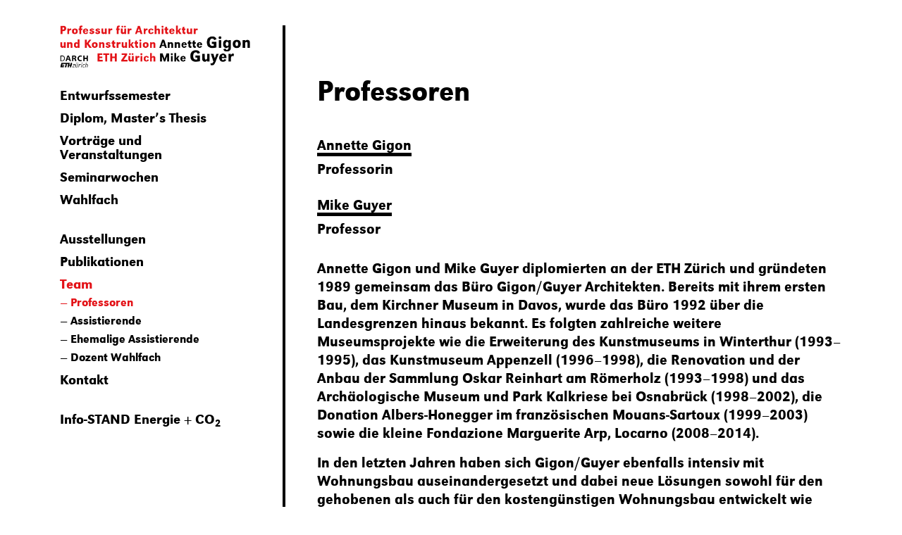

--- FILE ---
content_type: text/html
request_url: https://gigon-guyer.arch.ethz.ch/team/professoren/
body_size: 21632
content:
<!DOCTYPE html>
<html lang="de-CH">
	<head>
		<meta charset="UTF-8" />
    <meta name="author" content="web-manufaktur gmbh, Zürich" />
    <meta name="viewport" content="width=device-width, initial-scale=1, shrink-to-fit=no" />

		<link href="https://gigon-guyer.arch.ethz.ch/wp-content/themes/professur/css/css.css?v=1690376391" rel="stylesheet" />
		<!-- HTML5 Shim and Respond.js IE8 support of HTML5 elements and media queries -->
		<!-- WARNING: Respond.js doesn't work if you view the page via file:// -->
		<!--[if lt IE 9]>
			<script src="https://oss.maxcdn.com/libs/html5shiv/3.7.0/html5shiv.js"></script>
			<script src="https://oss.maxcdn.com/libs/respond.js/1.3.0/respond.min.js"></script>
		<![endif]-->
<meta name='robots' content='max-image-preview:large' />
<link rel="alternate" title="oEmbed (JSON)" type="application/json+oembed" href="https://gigon-guyer.arch.ethz.ch/wp-json/oembed/1.0/embed?url=https%3A%2F%2Fgigon-guyer.arch.ethz.ch%2Fteam%2Fprofessoren%2F" />
<link rel="alternate" title="oEmbed (XML)" type="text/xml+oembed" href="https://gigon-guyer.arch.ethz.ch/wp-json/oembed/1.0/embed?url=https%3A%2F%2Fgigon-guyer.arch.ethz.ch%2Fteam%2Fprofessoren%2F&#038;format=xml" />
<link rel="https://api.w.org/" href="https://gigon-guyer.arch.ethz.ch/wp-json/" /><link rel="alternate" title="JSON" type="application/json" href="https://gigon-guyer.arch.ethz.ch/wp-json/wp/v2/pages/125" /><link rel="canonical" href="https://gigon-guyer.arch.ethz.ch/team/professoren/" />
			<title>Professoren | Professur Gigon Guyer ETHZ</title>
			<meta property="og:title" content="Professoren" />
				<meta name="description" content="Website der Professur f&uuml;r Architektur und Konstruktion an der ETH Z&uuml;rich von Annette Gigon und Mike Guyer." />
				<meta property="og:description" content="Website der Professur f&uuml;r Architektur und Konstruktion an der ETH Z&uuml;rich von Annette Gigon und Mike Guyer." />
				<meta property="og:url" content="https://gigon-guyer.arch.ethz.ch/team/professoren/" />
				<meta property="og:type" content="website" />
				<meta property="og:image" content="https://gigon-guyer.arch.ethz.ch/wp-content/uploads/2018/08/og-image-1200x630.png" />
				<meta property="og:image:width" content="1200" />
				<meta property="og:image:height" content="630" />
				<meta property="og:site_name" content="ETHZ Professur Gigon Guyer" />
	<style id='global-styles-inline-css' type='text/css'>
:root{--wp--preset--aspect-ratio--square: 1;--wp--preset--aspect-ratio--4-3: 4/3;--wp--preset--aspect-ratio--3-4: 3/4;--wp--preset--aspect-ratio--3-2: 3/2;--wp--preset--aspect-ratio--2-3: 2/3;--wp--preset--aspect-ratio--16-9: 16/9;--wp--preset--aspect-ratio--9-16: 9/16;--wp--preset--color--black: #000000;--wp--preset--color--cyan-bluish-gray: #abb8c3;--wp--preset--color--white: #ffffff;--wp--preset--color--pale-pink: #f78da7;--wp--preset--color--vivid-red: #cf2e2e;--wp--preset--color--luminous-vivid-orange: #ff6900;--wp--preset--color--luminous-vivid-amber: #fcb900;--wp--preset--color--light-green-cyan: #7bdcb5;--wp--preset--color--vivid-green-cyan: #00d084;--wp--preset--color--pale-cyan-blue: #8ed1fc;--wp--preset--color--vivid-cyan-blue: #0693e3;--wp--preset--color--vivid-purple: #9b51e0;--wp--preset--gradient--vivid-cyan-blue-to-vivid-purple: linear-gradient(135deg,rgb(6,147,227) 0%,rgb(155,81,224) 100%);--wp--preset--gradient--light-green-cyan-to-vivid-green-cyan: linear-gradient(135deg,rgb(122,220,180) 0%,rgb(0,208,130) 100%);--wp--preset--gradient--luminous-vivid-amber-to-luminous-vivid-orange: linear-gradient(135deg,rgb(252,185,0) 0%,rgb(255,105,0) 100%);--wp--preset--gradient--luminous-vivid-orange-to-vivid-red: linear-gradient(135deg,rgb(255,105,0) 0%,rgb(207,46,46) 100%);--wp--preset--gradient--very-light-gray-to-cyan-bluish-gray: linear-gradient(135deg,rgb(238,238,238) 0%,rgb(169,184,195) 100%);--wp--preset--gradient--cool-to-warm-spectrum: linear-gradient(135deg,rgb(74,234,220) 0%,rgb(151,120,209) 20%,rgb(207,42,186) 40%,rgb(238,44,130) 60%,rgb(251,105,98) 80%,rgb(254,248,76) 100%);--wp--preset--gradient--blush-light-purple: linear-gradient(135deg,rgb(255,206,236) 0%,rgb(152,150,240) 100%);--wp--preset--gradient--blush-bordeaux: linear-gradient(135deg,rgb(254,205,165) 0%,rgb(254,45,45) 50%,rgb(107,0,62) 100%);--wp--preset--gradient--luminous-dusk: linear-gradient(135deg,rgb(255,203,112) 0%,rgb(199,81,192) 50%,rgb(65,88,208) 100%);--wp--preset--gradient--pale-ocean: linear-gradient(135deg,rgb(255,245,203) 0%,rgb(182,227,212) 50%,rgb(51,167,181) 100%);--wp--preset--gradient--electric-grass: linear-gradient(135deg,rgb(202,248,128) 0%,rgb(113,206,126) 100%);--wp--preset--gradient--midnight: linear-gradient(135deg,rgb(2,3,129) 0%,rgb(40,116,252) 100%);--wp--preset--font-size--small: 13px;--wp--preset--font-size--medium: 20px;--wp--preset--font-size--large: 36px;--wp--preset--font-size--x-large: 42px;--wp--preset--spacing--20: 0.44rem;--wp--preset--spacing--30: 0.67rem;--wp--preset--spacing--40: 1rem;--wp--preset--spacing--50: 1.5rem;--wp--preset--spacing--60: 2.25rem;--wp--preset--spacing--70: 3.38rem;--wp--preset--spacing--80: 5.06rem;--wp--preset--shadow--natural: 6px 6px 9px rgba(0, 0, 0, 0.2);--wp--preset--shadow--deep: 12px 12px 50px rgba(0, 0, 0, 0.4);--wp--preset--shadow--sharp: 6px 6px 0px rgba(0, 0, 0, 0.2);--wp--preset--shadow--outlined: 6px 6px 0px -3px rgb(255, 255, 255), 6px 6px rgb(0, 0, 0);--wp--preset--shadow--crisp: 6px 6px 0px rgb(0, 0, 0);}:where(.is-layout-flex){gap: 0.5em;}:where(.is-layout-grid){gap: 0.5em;}body .is-layout-flex{display: flex;}.is-layout-flex{flex-wrap: wrap;align-items: center;}.is-layout-flex > :is(*, div){margin: 0;}body .is-layout-grid{display: grid;}.is-layout-grid > :is(*, div){margin: 0;}:where(.wp-block-columns.is-layout-flex){gap: 2em;}:where(.wp-block-columns.is-layout-grid){gap: 2em;}:where(.wp-block-post-template.is-layout-flex){gap: 1.25em;}:where(.wp-block-post-template.is-layout-grid){gap: 1.25em;}.has-black-color{color: var(--wp--preset--color--black) !important;}.has-cyan-bluish-gray-color{color: var(--wp--preset--color--cyan-bluish-gray) !important;}.has-white-color{color: var(--wp--preset--color--white) !important;}.has-pale-pink-color{color: var(--wp--preset--color--pale-pink) !important;}.has-vivid-red-color{color: var(--wp--preset--color--vivid-red) !important;}.has-luminous-vivid-orange-color{color: var(--wp--preset--color--luminous-vivid-orange) !important;}.has-luminous-vivid-amber-color{color: var(--wp--preset--color--luminous-vivid-amber) !important;}.has-light-green-cyan-color{color: var(--wp--preset--color--light-green-cyan) !important;}.has-vivid-green-cyan-color{color: var(--wp--preset--color--vivid-green-cyan) !important;}.has-pale-cyan-blue-color{color: var(--wp--preset--color--pale-cyan-blue) !important;}.has-vivid-cyan-blue-color{color: var(--wp--preset--color--vivid-cyan-blue) !important;}.has-vivid-purple-color{color: var(--wp--preset--color--vivid-purple) !important;}.has-black-background-color{background-color: var(--wp--preset--color--black) !important;}.has-cyan-bluish-gray-background-color{background-color: var(--wp--preset--color--cyan-bluish-gray) !important;}.has-white-background-color{background-color: var(--wp--preset--color--white) !important;}.has-pale-pink-background-color{background-color: var(--wp--preset--color--pale-pink) !important;}.has-vivid-red-background-color{background-color: var(--wp--preset--color--vivid-red) !important;}.has-luminous-vivid-orange-background-color{background-color: var(--wp--preset--color--luminous-vivid-orange) !important;}.has-luminous-vivid-amber-background-color{background-color: var(--wp--preset--color--luminous-vivid-amber) !important;}.has-light-green-cyan-background-color{background-color: var(--wp--preset--color--light-green-cyan) !important;}.has-vivid-green-cyan-background-color{background-color: var(--wp--preset--color--vivid-green-cyan) !important;}.has-pale-cyan-blue-background-color{background-color: var(--wp--preset--color--pale-cyan-blue) !important;}.has-vivid-cyan-blue-background-color{background-color: var(--wp--preset--color--vivid-cyan-blue) !important;}.has-vivid-purple-background-color{background-color: var(--wp--preset--color--vivid-purple) !important;}.has-black-border-color{border-color: var(--wp--preset--color--black) !important;}.has-cyan-bluish-gray-border-color{border-color: var(--wp--preset--color--cyan-bluish-gray) !important;}.has-white-border-color{border-color: var(--wp--preset--color--white) !important;}.has-pale-pink-border-color{border-color: var(--wp--preset--color--pale-pink) !important;}.has-vivid-red-border-color{border-color: var(--wp--preset--color--vivid-red) !important;}.has-luminous-vivid-orange-border-color{border-color: var(--wp--preset--color--luminous-vivid-orange) !important;}.has-luminous-vivid-amber-border-color{border-color: var(--wp--preset--color--luminous-vivid-amber) !important;}.has-light-green-cyan-border-color{border-color: var(--wp--preset--color--light-green-cyan) !important;}.has-vivid-green-cyan-border-color{border-color: var(--wp--preset--color--vivid-green-cyan) !important;}.has-pale-cyan-blue-border-color{border-color: var(--wp--preset--color--pale-cyan-blue) !important;}.has-vivid-cyan-blue-border-color{border-color: var(--wp--preset--color--vivid-cyan-blue) !important;}.has-vivid-purple-border-color{border-color: var(--wp--preset--color--vivid-purple) !important;}.has-vivid-cyan-blue-to-vivid-purple-gradient-background{background: var(--wp--preset--gradient--vivid-cyan-blue-to-vivid-purple) !important;}.has-light-green-cyan-to-vivid-green-cyan-gradient-background{background: var(--wp--preset--gradient--light-green-cyan-to-vivid-green-cyan) !important;}.has-luminous-vivid-amber-to-luminous-vivid-orange-gradient-background{background: var(--wp--preset--gradient--luminous-vivid-amber-to-luminous-vivid-orange) !important;}.has-luminous-vivid-orange-to-vivid-red-gradient-background{background: var(--wp--preset--gradient--luminous-vivid-orange-to-vivid-red) !important;}.has-very-light-gray-to-cyan-bluish-gray-gradient-background{background: var(--wp--preset--gradient--very-light-gray-to-cyan-bluish-gray) !important;}.has-cool-to-warm-spectrum-gradient-background{background: var(--wp--preset--gradient--cool-to-warm-spectrum) !important;}.has-blush-light-purple-gradient-background{background: var(--wp--preset--gradient--blush-light-purple) !important;}.has-blush-bordeaux-gradient-background{background: var(--wp--preset--gradient--blush-bordeaux) !important;}.has-luminous-dusk-gradient-background{background: var(--wp--preset--gradient--luminous-dusk) !important;}.has-pale-ocean-gradient-background{background: var(--wp--preset--gradient--pale-ocean) !important;}.has-electric-grass-gradient-background{background: var(--wp--preset--gradient--electric-grass) !important;}.has-midnight-gradient-background{background: var(--wp--preset--gradient--midnight) !important;}.has-small-font-size{font-size: var(--wp--preset--font-size--small) !important;}.has-medium-font-size{font-size: var(--wp--preset--font-size--medium) !important;}.has-large-font-size{font-size: var(--wp--preset--font-size--large) !important;}.has-x-large-font-size{font-size: var(--wp--preset--font-size--x-large) !important;}
/*# sourceURL=global-styles-inline-css */
</style>
<style id='wp-img-auto-sizes-contain-inline-css' type='text/css'>
img:is([sizes=auto i],[sizes^="auto," i]){contain-intrinsic-size:3000px 1500px}
/*# sourceURL=wp-img-auto-sizes-contain-inline-css */
</style>
<style id='wp-block-library-inline-css' type='text/css'>
:root{--wp-block-synced-color:#7a00df;--wp-block-synced-color--rgb:122,0,223;--wp-bound-block-color:var(--wp-block-synced-color);--wp-editor-canvas-background:#ddd;--wp-admin-theme-color:#007cba;--wp-admin-theme-color--rgb:0,124,186;--wp-admin-theme-color-darker-10:#006ba1;--wp-admin-theme-color-darker-10--rgb:0,107,160.5;--wp-admin-theme-color-darker-20:#005a87;--wp-admin-theme-color-darker-20--rgb:0,90,135;--wp-admin-border-width-focus:2px}@media (min-resolution:192dpi){:root{--wp-admin-border-width-focus:1.5px}}.wp-element-button{cursor:pointer}:root .has-very-light-gray-background-color{background-color:#eee}:root .has-very-dark-gray-background-color{background-color:#313131}:root .has-very-light-gray-color{color:#eee}:root .has-very-dark-gray-color{color:#313131}:root .has-vivid-green-cyan-to-vivid-cyan-blue-gradient-background{background:linear-gradient(135deg,#00d084,#0693e3)}:root .has-purple-crush-gradient-background{background:linear-gradient(135deg,#34e2e4,#4721fb 50%,#ab1dfe)}:root .has-hazy-dawn-gradient-background{background:linear-gradient(135deg,#faaca8,#dad0ec)}:root .has-subdued-olive-gradient-background{background:linear-gradient(135deg,#fafae1,#67a671)}:root .has-atomic-cream-gradient-background{background:linear-gradient(135deg,#fdd79a,#004a59)}:root .has-nightshade-gradient-background{background:linear-gradient(135deg,#330968,#31cdcf)}:root .has-midnight-gradient-background{background:linear-gradient(135deg,#020381,#2874fc)}:root{--wp--preset--font-size--normal:16px;--wp--preset--font-size--huge:42px}.has-regular-font-size{font-size:1em}.has-larger-font-size{font-size:2.625em}.has-normal-font-size{font-size:var(--wp--preset--font-size--normal)}.has-huge-font-size{font-size:var(--wp--preset--font-size--huge)}.has-text-align-center{text-align:center}.has-text-align-left{text-align:left}.has-text-align-right{text-align:right}.has-fit-text{white-space:nowrap!important}#end-resizable-editor-section{display:none}.aligncenter{clear:both}.items-justified-left{justify-content:flex-start}.items-justified-center{justify-content:center}.items-justified-right{justify-content:flex-end}.items-justified-space-between{justify-content:space-between}.screen-reader-text{border:0;clip-path:inset(50%);height:1px;margin:-1px;overflow:hidden;padding:0;position:absolute;width:1px;word-wrap:normal!important}.screen-reader-text:focus{background-color:#ddd;clip-path:none;color:#444;display:block;font-size:1em;height:auto;left:5px;line-height:normal;padding:15px 23px 14px;text-decoration:none;top:5px;width:auto;z-index:100000}html :where(.has-border-color){border-style:solid}html :where([style*=border-top-color]){border-top-style:solid}html :where([style*=border-right-color]){border-right-style:solid}html :where([style*=border-bottom-color]){border-bottom-style:solid}html :where([style*=border-left-color]){border-left-style:solid}html :where([style*=border-width]){border-style:solid}html :where([style*=border-top-width]){border-top-style:solid}html :where([style*=border-right-width]){border-right-style:solid}html :where([style*=border-bottom-width]){border-bottom-style:solid}html :where([style*=border-left-width]){border-left-style:solid}html :where(img[class*=wp-image-]){height:auto;max-width:100%}:where(figure){margin:0 0 1em}html :where(.is-position-sticky){--wp-admin--admin-bar--position-offset:var(--wp-admin--admin-bar--height,0px)}@media screen and (max-width:600px){html :where(.is-position-sticky){--wp-admin--admin-bar--position-offset:0px}}
/*# sourceURL=/wp-includes/css/dist/block-library/common.min.css */
</style>
<style id='classic-theme-styles-inline-css' type='text/css'>
/*! This file is auto-generated */
.wp-block-button__link{color:#fff;background-color:#32373c;border-radius:9999px;box-shadow:none;text-decoration:none;padding:calc(.667em + 2px) calc(1.333em + 2px);font-size:1.125em}.wp-block-file__button{background:#32373c;color:#fff;text-decoration:none}
/*# sourceURL=/wp-includes/css/classic-themes.min.css */
</style>
</head>
	<body data-wptheme="https://gigon-guyer.arch.ethz.ch/wp-content/themes/professur" data-admin_url="https://gigon-guyer.arch.ethz.ch/wp-admin/admin-ajax.php" class="wp-singular page-template page-template-team page-template-team-php page page-id-125 page-child parent-pageid-3210 wp-theme-professur">
    
    <div class="wrapall">
      <a href="#" class="scrollup" onFocus="this.blur();">Scroll</a>
      
      <div class="container makethebottom">
        <div class="row">
          <div class="left col-sm-12 col-md-12 col-lg-3">
            <nav class="navbar fixed-top navbar-expand-lg">
              <a class="navbar-brand" href="/"><img src="https://gigon-guyer.arch.ethz.ch/wp-content/themes/professur/images/logo.png" alt="Logo Professur Gigon Guyer" title="Logo Professur Gigon Guyer"></a>
              <h1 class="navbartitle"></h1>

              <button type="button" class="hamburger hamburger--spin navbar-toggle collapsed" data-toggle="collapse" data-target="#navbar" aria-expanded="false" aria-controls="navbar" onfocus="this.blur()">
                <span class="sr-only">Navigation ein-/ausblenden</span>
                <span class="hamburger-box">
                  <span class="hamburger-inner"></span>
                </span>
              </button>

              <div class="collapse navbar-collapse" id="navbar">

                                				<div class="menu-main-container">
					<ul id="menu-main" class="navbar-nav">
						<li id="menu-item-644" class="menu-item menu-item-type-post_type menu-item-object-page menu-item-644 page_item page-item-410 menu-item-has-children add-child-pages redies open-first-child-if-on-front-page"><a href="#">Entwurfssemester</a>				<ul class="sub-menu">
					<li id="menu-item-5110" class="menu-item menu-item-type-post_type page_item menu-item-has-children"><a href="#">FS23 «VORHER / NACHHER – STOFF-WECHSEL III»</a>				<ul class="sub-menu">
					<li id="menu-item-5113" class="menu-item menu-item-type-post_type page_item semester-aufgabe-template" data-semesteraufgabetitle="«VORHER / NACHHER – STOFF-WECHSEL III»"><a href="https://gigon-guyer.arch.ethz.ch/entwurf/vorher-nachher-stoff-wechsel-iii/semesteraufgabe/">Semesteraufgabe</a>		<picture>
				<source media="(min-width: 1200px)" srcset="https://gigon-guyer.arch.ethz.ch/wp-content/uploads/2023/02/fs23_titelbild-homepage-760x1075.jpg 1x, https://gigon-guyer.arch.ethz.ch/wp-content/uploads/2023/02/fs23_titelbild-homepage.jpg 2x" />
				<source media="(min-width: 992px)" srcset="https://gigon-guyer.arch.ethz.ch/wp-content/uploads/2023/02/fs23_titelbild-homepage-640x905.jpg 1x, https://gigon-guyer.arch.ethz.ch/wp-content/uploads/2023/02/fs23_titelbild-homepage-1280x1810.jpg 2x" />
				<source media="(min-width: 768px)" srcset="https://gigon-guyer.arch.ethz.ch/wp-content/uploads/2023/02/fs23_titelbild-homepage-690x976.jpg 1x, https://gigon-guyer.arch.ethz.ch/wp-content/uploads/2023/02/fs23_titelbild-homepage-1380x1952.jpg 2x" />
				<source media="(min-width: 576px)" srcset="https://gigon-guyer.arch.ethz.ch/wp-content/uploads/2023/02/fs23_titelbild-homepage-510x721.jpg 1x, https://gigon-guyer.arch.ethz.ch/wp-content/uploads/2023/02/fs23_titelbild-homepage-1020x1442.jpg 2x" />
				<source media="(min-width: 1px)" srcset="https://gigon-guyer.arch.ethz.ch/wp-content/uploads/2023/02/fs23_titelbild-homepage-576x815.jpg 1x, https://gigon-guyer.arch.ethz.ch/wp-content/uploads/2023/02/fs23_titelbild-homepage-1152x1629.jpg 2x" />
				<img src="https://gigon-guyer.arch.ethz.ch/wp-content/uploads/2023/02/fs23_titelbild-homepage-1020x1442.jpg" srcset="https://gigon-guyer.arch.ethz.ch/wp-content/uploads/2023/02/fs23_titelbild-homepage-510x721.jpg 1x, https://gigon-guyer.arch.ethz.ch/wp-content/uploads/2023/02/fs23_titelbild-homepage-1020x1442.jpg 2x" class="img-fluid fullimg d-none" alt="FS 2023 Semesteraufgabe - Titelbild" title="FS 2023 Semesteraufgabe - Titelbild" />
			</picture>
	</li>
					<li id="menu-item-5155" class="menu-item menu-item-type-post_type page_item"><a href="https://gigon-guyer.arch.ethz.ch/entwurf/vorher-nachher-stoff-wechsel-iii/reader-semesterprogramm/">Reader Semesterprogramm</a></li>
					<li id="menu-item-5314" class="menu-item menu-item-type-post_type page_item"><a href="https://gigon-guyer.arch.ethz.ch/entwurf/vorher-nachher-stoff-wechsel-iii/reader-durability-and-or-change/">Reader &#171;Durability and/or Change?&#187;</a></li>
					<li id="menu-item-5321" class="menu-item menu-item-type-post_type page_item"><a href="https://gigon-guyer.arch.ethz.ch/entwurf/vorher-nachher-stoff-wechsel-iii/vademecum/">Vademecum &#171;Durability and/or Change?&#187;</a></li>
					<li id="menu-item-5456" class="menu-item menu-item-type-post_type page_item"><a href="https://gigon-guyer.arch.ethz.ch/entwurf/vorher-nachher-stoff-wechsel-iii/semesterdokumentation/">Semesterdokumentation</a></li>
				</ul>
</li>
					<li id="menu-item-4875" class="menu-item menu-item-type-post_type page_item menu-item-has-children"><a href="#">HS22 ROTTERDAM MAASHAVEN &#8211; MORE WITH LESS III</a>				<ul class="sub-menu">
					<li id="menu-item-4879" class="menu-item menu-item-type-post_type page_item semester-aufgabe-template" data-semesteraufgabetitle="ROTTERDAM MAASHAVEN – MORE WITH LESS III"><a href="https://gigon-guyer.arch.ethz.ch/entwurf/hs22-rotterdam-maashaven-more-with-less-iii/semesteraufgabe/">Semesteraufgabe</a>		<picture>
				<source media="(min-width: 1200px)" srcset="https://gigon-guyer.arch.ethz.ch/wp-content/uploads/2022/09/hs2022-entwurf-titelbild-760x668.jpg 1x, https://gigon-guyer.arch.ethz.ch/wp-content/uploads/2022/09/hs2022-entwurf-titelbild-1520x1336.jpg 2x" />
				<source media="(min-width: 992px)" srcset="https://gigon-guyer.arch.ethz.ch/wp-content/uploads/2022/09/hs2022-entwurf-titelbild-640x563.jpg 1x, https://gigon-guyer.arch.ethz.ch/wp-content/uploads/2022/09/hs2022-entwurf-titelbild-1280x1125.jpg 2x" />
				<source media="(min-width: 768px)" srcset="https://gigon-guyer.arch.ethz.ch/wp-content/uploads/2022/09/hs2022-entwurf-titelbild-690x607.jpg 1x, https://gigon-guyer.arch.ethz.ch/wp-content/uploads/2022/09/hs2022-entwurf-titelbild-1380x1213.jpg 2x" />
				<source media="(min-width: 576px)" srcset="https://gigon-guyer.arch.ethz.ch/wp-content/uploads/2022/09/hs2022-entwurf-titelbild-510x448.jpg 1x, https://gigon-guyer.arch.ethz.ch/wp-content/uploads/2022/09/hs2022-entwurf-titelbild-1020x897.jpg 2x" />
				<source media="(min-width: 1px)" srcset="https://gigon-guyer.arch.ethz.ch/wp-content/uploads/2022/09/hs2022-entwurf-titelbild-576x506.jpg 1x, https://gigon-guyer.arch.ethz.ch/wp-content/uploads/2022/09/hs2022-entwurf-titelbild-1152x1013.jpg 2x" />
				<img src="https://gigon-guyer.arch.ethz.ch/wp-content/uploads/2022/09/hs2022-entwurf-titelbild-1020x897.jpg" srcset="https://gigon-guyer.arch.ethz.ch/wp-content/uploads/2022/09/hs2022-entwurf-titelbild-510x448.jpg 1x, https://gigon-guyer.arch.ethz.ch/wp-content/uploads/2022/09/hs2022-entwurf-titelbild-1020x897.jpg 2x" class="img-fluid fullimg d-none" alt="HS 2022 Semesteraufgabe - Titelbild" title="HS 2022 Semesteraufgabe - Titelbild" />
			</picture>
	</li>
					<li id="menu-item-4877" class="menu-item menu-item-type-post_type page_item"><a href="https://gigon-guyer.arch.ethz.ch/entwurf/hs22-rotterdam-maashaven-more-with-less-iii/reader-semesterprogramm/">Reader Semesterprogramm</a></li>
					<li id="menu-item-5196" class="menu-item menu-item-type-post_type page_item"><a href="https://gigon-guyer.arch.ethz.ch/entwurf/hs22-rotterdam-maashaven-more-with-less-iii/semesterdokumentation/">Semesterdokumentation</a></li>
				</ul>
</li>
					<li id="menu-item-4573" class="menu-item menu-item-type-post_type page_item menu-item-has-children"><a href="#">FS22 HOHE HÄUSER &#8211; MORE WITH LESS II</a>				<ul class="sub-menu">
					<li id="menu-item-4575" class="menu-item menu-item-type-post_type page_item semester-aufgabe-template" data-semesteraufgabetitle="HOHE HÄUSER – MORE WITH LESS II"><a href="https://gigon-guyer.arch.ethz.ch/entwurf/fs22-hohe-haeuser-more-with-less-ii/semesteraufgabe/">Semesteraufgabe</a>		<picture>
				<source media="(min-width: 1200px)" srcset="https://gigon-guyer.arch.ethz.ch/wp-content/uploads/2022/02/a3_fs22_plakat_titelbild-01-760x1075.jpg 1x, https://gigon-guyer.arch.ethz.ch/wp-content/uploads/2022/02/a3_fs22_plakat_titelbild-01-1520x2149.jpg 2x" />
				<source media="(min-width: 992px)" srcset="https://gigon-guyer.arch.ethz.ch/wp-content/uploads/2022/02/a3_fs22_plakat_titelbild-01-640x905.jpg 1x, https://gigon-guyer.arch.ethz.ch/wp-content/uploads/2022/02/a3_fs22_plakat_titelbild-01-1280x1810.jpg 2x" />
				<source media="(min-width: 768px)" srcset="https://gigon-guyer.arch.ethz.ch/wp-content/uploads/2022/02/a3_fs22_plakat_titelbild-01-690x976.jpg 1x, https://gigon-guyer.arch.ethz.ch/wp-content/uploads/2022/02/a3_fs22_plakat_titelbild-01-1380x1951.jpg 2x" />
				<source media="(min-width: 576px)" srcset="https://gigon-guyer.arch.ethz.ch/wp-content/uploads/2022/02/a3_fs22_plakat_titelbild-01-510x721.jpg 1x, https://gigon-guyer.arch.ethz.ch/wp-content/uploads/2022/02/a3_fs22_plakat_titelbild-01-1020x1442.jpg 2x" />
				<source media="(min-width: 1px)" srcset="https://gigon-guyer.arch.ethz.ch/wp-content/uploads/2022/02/a3_fs22_plakat_titelbild-01-576x814.jpg 1x, https://gigon-guyer.arch.ethz.ch/wp-content/uploads/2022/02/a3_fs22_plakat_titelbild-01-1152x1629.jpg 2x" />
				<img src="https://gigon-guyer.arch.ethz.ch/wp-content/uploads/2022/02/a3_fs22_plakat_titelbild-01-1020x1442.jpg" srcset="https://gigon-guyer.arch.ethz.ch/wp-content/uploads/2022/02/a3_fs22_plakat_titelbild-01-510x721.jpg 1x, https://gigon-guyer.arch.ethz.ch/wp-content/uploads/2022/02/a3_fs22_plakat_titelbild-01-1020x1442.jpg 2x" class="img-fluid fullimg d-none" alt="FS 2022 Semesteraufgabe - Hohe Hauser - More with less II - Titelbild" title="FS 2022 Semesteraufgabe - Hohe Hauser - More with less II - Titelbild" />
			</picture>
	</li>
					<li id="menu-item-4611" class="menu-item menu-item-type-post_type page_item"><a href="https://gigon-guyer.arch.ethz.ch/entwurf/fs22-hohe-haeuser-more-with-less-ii/fs-2022-reader-semesterprogramm/">Reader Semesterprogramm</a></li>
					<li id="menu-item-4973" class="menu-item menu-item-type-post_type page_item"><a href="https://gigon-guyer.arch.ethz.ch/entwurf/fs22-hohe-haeuser-more-with-less-ii/semesterdokumentation/">Semesterdokumentation</a></li>
				</ul>
</li>
					<li id="menu-item-4242" class="menu-item menu-item-type-post_type page_item menu-item-has-children"><a href="#">HS21 Was zählt? – STOFF-WECHSEL II</a>				<ul class="sub-menu">
					<li id="menu-item-4244" class="menu-item menu-item-type-post_type page_item semester-aufgabe-template" data-semesteraufgabetitle="Was zählt? – STOFF-WECHSEL II"><a href="https://gigon-guyer.arch.ethz.ch/entwurf/hs21-was-zaehlt-stoff-wechsel-ii/semesteraufgabe/">Semesteraufgabe</a>		<picture>
				<source media="(min-width: 1200px)" srcset="https://gigon-guyer.arch.ethz.ch/wp-content/uploads/2021/09/hs2021-entwurf-titelbild-760x570.jpg 1x, https://gigon-guyer.arch.ethz.ch/wp-content/uploads/2021/09/hs2021-entwurf-titelbild-1520x1140.jpg 2x" />
				<source media="(min-width: 992px)" srcset="https://gigon-guyer.arch.ethz.ch/wp-content/uploads/2021/09/hs2021-entwurf-titelbild-640x480.jpg 1x, https://gigon-guyer.arch.ethz.ch/wp-content/uploads/2021/09/hs2021-entwurf-titelbild-1280x960.jpg 2x" />
				<source media="(min-width: 768px)" srcset="https://gigon-guyer.arch.ethz.ch/wp-content/uploads/2021/09/hs2021-entwurf-titelbild-690x518.jpg 1x, https://gigon-guyer.arch.ethz.ch/wp-content/uploads/2021/09/hs2021-entwurf-titelbild-1380x1035.jpg 2x" />
				<source media="(min-width: 576px)" srcset="https://gigon-guyer.arch.ethz.ch/wp-content/uploads/2021/09/hs2021-entwurf-titelbild-510x383.jpg 1x, https://gigon-guyer.arch.ethz.ch/wp-content/uploads/2021/09/hs2021-entwurf-titelbild-1020x765.jpg 2x" />
				<source media="(min-width: 1px)" srcset="https://gigon-guyer.arch.ethz.ch/wp-content/uploads/2021/09/hs2021-entwurf-titelbild-576x432.jpg 1x, https://gigon-guyer.arch.ethz.ch/wp-content/uploads/2021/09/hs2021-entwurf-titelbild-1152x864.jpg 2x" />
				<img src="https://gigon-guyer.arch.ethz.ch/wp-content/uploads/2021/09/hs2021-entwurf-titelbild-1020x765.jpg" srcset="https://gigon-guyer.arch.ethz.ch/wp-content/uploads/2021/09/hs2021-entwurf-titelbild-510x383.jpg 1x, https://gigon-guyer.arch.ethz.ch/wp-content/uploads/2021/09/hs2021-entwurf-titelbild-1020x765.jpg 2x" class="img-fluid fullimg d-none" alt="HS 2021 Semesteraufgabe - Titelbild, AG, 2018" title="HS 2021 Semesteraufgabe - Titelbild, AG, 2018" />
			</picture>
	</li>
					<li id="menu-item-4260" class="menu-item menu-item-type-post_type page_item"><a href="https://gigon-guyer.arch.ethz.ch/entwurf/hs21-was-zaehlt-stoff-wechsel-ii/4260-2/">Reader Semesterprogramm</a></li>
					<li id="menu-item-4264" class="menu-item menu-item-type-post_type page_item"><a href="https://gigon-guyer.arch.ethz.ch/entwurf/hs21-was-zaehlt-stoff-wechsel-ii/vademecum/">Vademecum</a></li>
					<li id="menu-item-4805" class="menu-item menu-item-type-post_type page_item"><a href="https://gigon-guyer.arch.ethz.ch/entwurf/hs21-was-zaehlt-stoff-wechsel-ii/semesterdokumentation/">Semesterdokumentation</a></li>
				</ul>
</li>
					<li id="menu-item-4062" class="menu-item menu-item-type-post_type page_item menu-item-has-children"><a href="#">FS21 Erhalten – Verdichten – Weiterbauen</a>				<ul class="sub-menu">
					<li id="menu-item-4067" class="menu-item menu-item-type-post_type page_item semester-aufgabe-template" data-semesteraufgabetitle="Erhalten – Verdichten – Weiterbauen"><a href="https://gigon-guyer.arch.ethz.ch/entwurf/fs12-erhalten-verdichten-weiterbauen/semesteraufgabe/">Semesteraufgabe</a>		<picture>
				<source media="(min-width: 1200px)" srcset="https://gigon-guyer.arch.ethz.ch/wp-content/uploads/2021/02/fs2021-entwurf-titelbild-760x519.jpg 1x, https://gigon-guyer.arch.ethz.ch/wp-content/uploads/2021/02/fs2021-entwurf-titelbild.jpg 2x" />
				<source media="(min-width: 992px)" srcset="https://gigon-guyer.arch.ethz.ch/wp-content/uploads/2021/02/fs2021-entwurf-titelbild-640x437.jpg 1x, https://gigon-guyer.arch.ethz.ch/wp-content/uploads/2021/02/fs2021-entwurf-titelbild-1280x874.jpg 2x" />
				<source media="(min-width: 768px)" srcset="https://gigon-guyer.arch.ethz.ch/wp-content/uploads/2021/02/fs2021-entwurf-titelbild-690x471.jpg 1x, https://gigon-guyer.arch.ethz.ch/wp-content/uploads/2021/02/fs2021-entwurf-titelbild-1380x942.jpg 2x" />
				<source media="(min-width: 576px)" srcset="https://gigon-guyer.arch.ethz.ch/wp-content/uploads/2021/02/fs2021-entwurf-titelbild-510x348.jpg 1x, https://gigon-guyer.arch.ethz.ch/wp-content/uploads/2021/02/fs2021-entwurf-titelbild-1020x696.jpg 2x" />
				<source media="(min-width: 1px)" srcset="https://gigon-guyer.arch.ethz.ch/wp-content/uploads/2021/02/fs2021-entwurf-titelbild-576x393.jpg 1x, https://gigon-guyer.arch.ethz.ch/wp-content/uploads/2021/02/fs2021-entwurf-titelbild-1152x786.jpg 2x" />
				<img src="https://gigon-guyer.arch.ethz.ch/wp-content/uploads/2021/02/fs2021-entwurf-titelbild-1020x696.jpg" srcset="https://gigon-guyer.arch.ethz.ch/wp-content/uploads/2021/02/fs2021-entwurf-titelbild-510x348.jpg 1x, https://gigon-guyer.arch.ethz.ch/wp-content/uploads/2021/02/fs2021-entwurf-titelbild-1020x696.jpg 2x" class="img-fluid fullimg d-none" alt="FS 2021 Semesteraufgabe - Bild: (ab)Normal, Commissioned artwork, Swiss Architecture Museum, Basel, 2018" title="FS 2021 Semesteraufgabe - Bild: (ab)Normal, Commissioned artwork, Swiss Architecture Museum, Basel, 2018" />
			</picture>
	</li>
					<li id="menu-item-4087" class="menu-item menu-item-type-post_type page_item"><a href="https://gigon-guyer.arch.ethz.ch/entwurf/fs12-erhalten-verdichten-weiterbauen/4087-2/">Reader Semesterprogramm</a></li>
					<li id="menu-item-4098" class="menu-item menu-item-type-post_type page_item"><a href="https://gigon-guyer.arch.ethz.ch/entwurf/fs12-erhalten-verdichten-weiterbauen/zusatzheft/">Zusatzheft</a></li>
					<li id="menu-item-4268" class="menu-item menu-item-type-post_type page_item"><a href="https://gigon-guyer.arch.ethz.ch/entwurf/fs12-erhalten-verdichten-weiterbauen/semesterdokumentation/">Semesterdokumentation</a></li>
					<li id="" class="menu-item menu-item-type-post_type page_item"><a href="https://professur-gigon-guyer-fs21.tumblr.com" target="_blank">Blog</a></li>
				</ul>
</li>
					<li id="menu-item-3914" class="menu-item menu-item-type-post_type page_item menu-item-has-children"><a href="#">HS20 «Home and Office?»</a>				<ul class="sub-menu">
					<li id="menu-item-3916" class="menu-item menu-item-type-post_type page_item semester-aufgabe-template" data-semesteraufgabetitle="«Home and Office?»"><a href="https://gigon-guyer.arch.ethz.ch/entwurf/hs20-home-and-office/semesteraufgabe/">Semesteraufgabe</a>		<picture>
				<source media="(min-width: 1200px)" srcset="https://gigon-guyer.arch.ethz.ch/wp-content/uploads/2020/08/hs2020-entwurf-titelbild.jpg 1x, https://gigon-guyer.arch.ethz.ch/wp-content/uploads/2020/08/hs2020-entwurf-titelbild.jpg 2x" />
				<source media="(min-width: 992px)" srcset="https://gigon-guyer.arch.ethz.ch/wp-content/uploads/2020/08/hs2020-entwurf-titelbild-640x424.jpg 1x, https://gigon-guyer.arch.ethz.ch/wp-content/uploads/2020/08/hs2020-entwurf-titelbild.jpg 2x" />
				<source media="(min-width: 768px)" srcset="https://gigon-guyer.arch.ethz.ch/wp-content/uploads/2020/08/hs2020-entwurf-titelbild-690x457.jpg 1x, https://gigon-guyer.arch.ethz.ch/wp-content/uploads/2020/08/hs2020-entwurf-titelbild.jpg 2x" />
				<source media="(min-width: 576px)" srcset="https://gigon-guyer.arch.ethz.ch/wp-content/uploads/2020/08/hs2020-entwurf-titelbild-510x338.jpg 1x, https://gigon-guyer.arch.ethz.ch/wp-content/uploads/2020/08/hs2020-entwurf-titelbild.jpg 2x" />
				<source media="(min-width: 1px)" srcset="https://gigon-guyer.arch.ethz.ch/wp-content/uploads/2020/08/hs2020-entwurf-titelbild-576x382.jpg 1x, https://gigon-guyer.arch.ethz.ch/wp-content/uploads/2020/08/hs2020-entwurf-titelbild.jpg 2x" />
				<img src="https://gigon-guyer.arch.ethz.ch/wp-content/uploads/2020/08/hs2020-entwurf-titelbild.jpg" srcset="https://gigon-guyer.arch.ethz.ch/wp-content/uploads/2020/08/hs2020-entwurf-titelbild-510x338.jpg 1x, https://gigon-guyer.arch.ethz.ch/wp-content/uploads/2020/08/hs2020-entwurf-titelbild.jpg 2x" class="img-fluid fullimg d-none" alt="HS 2020 Semesteraufgabe - Titelbild, Simone de Beauvoir et Jean-Paul Sartre, Photo: Gisèle Freund" title="HS 2020 Semesteraufgabe - Titelbild, Simone de Beauvoir et Jean-Paul Sartre, Photo: Gisèle Freund" />
			</picture>
	</li>
					<li id="menu-item-3964" class="menu-item menu-item-type-post_type page_item"><a href="https://gigon-guyer.arch.ethz.ch/entwurf/hs20-home-and-office/reader-semesterprogramm/">Reader Semesterprogramm</a></li>
					<li id="menu-item-4144" class="menu-item menu-item-type-post_type page_item"><a href="https://gigon-guyer.arch.ethz.ch/entwurf/hs20-home-and-office/semesterdokumentation/">Semesterdokumentation</a></li>
					<li id="menu-item-4196" class="menu-item menu-item-type-post_type page_item"><a href="https://gigon-guyer.arch.ethz.ch/entwurf/hs20-home-and-office/filme-von-studierenden/">Filme von Studierenden</a></li>
				</ul>
</li>
					<li id="menu-item-3608" class="menu-item menu-item-type-post_type page_item menu-item-has-children"><a href="#">FS20 Transform – Reuse – Extend</a>				<ul class="sub-menu">
					<li id="menu-item-3610" class="menu-item menu-item-type-post_type page_item semester-aufgabe-template" data-semesteraufgabetitle="Transform – Reuse – Extend"><a href="https://gigon-guyer.arch.ethz.ch/entwurf/fs20-transform-reuse-extend/transform-reuse-extend/">Semesteraufgabe</a>		<picture>
				<source media="(min-width: 1200px)" srcset="https://gigon-guyer.arch.ethz.ch/wp-content/uploads/2020/01/fs2020-entwurf-titelbild-760x685.jpg 1x, https://gigon-guyer.arch.ethz.ch/wp-content/uploads/2020/01/fs2020-entwurf-titelbild.jpg 2x" />
				<source media="(min-width: 992px)" srcset="https://gigon-guyer.arch.ethz.ch/wp-content/uploads/2020/01/fs2020-entwurf-titelbild-640x576.jpg 1x, https://gigon-guyer.arch.ethz.ch/wp-content/uploads/2020/01/fs2020-entwurf-titelbild-1280x1153.jpg 2x" />
				<source media="(min-width: 768px)" srcset="https://gigon-guyer.arch.ethz.ch/wp-content/uploads/2020/01/fs2020-entwurf-titelbild-690x621.jpg 1x, https://gigon-guyer.arch.ethz.ch/wp-content/uploads/2020/01/fs2020-entwurf-titelbild-1380x1243.jpg 2x" />
				<source media="(min-width: 576px)" srcset="https://gigon-guyer.arch.ethz.ch/wp-content/uploads/2020/01/fs2020-entwurf-titelbild-510x459.jpg 1x, https://gigon-guyer.arch.ethz.ch/wp-content/uploads/2020/01/fs2020-entwurf-titelbild-1020x919.jpg 2x" />
				<source media="(min-width: 1px)" srcset="https://gigon-guyer.arch.ethz.ch/wp-content/uploads/2020/01/fs2020-entwurf-titelbild-576x519.jpg 1x, https://gigon-guyer.arch.ethz.ch/wp-content/uploads/2020/01/fs2020-entwurf-titelbild-1152x1038.jpg 2x" />
				<img src="https://gigon-guyer.arch.ethz.ch/wp-content/uploads/2020/01/fs2020-entwurf-titelbild-1020x919.jpg" srcset="https://gigon-guyer.arch.ethz.ch/wp-content/uploads/2020/01/fs2020-entwurf-titelbild-510x459.jpg 1x, https://gigon-guyer.arch.ethz.ch/wp-content/uploads/2020/01/fs2020-entwurf-titelbild-1020x919.jpg 2x" class="img-fluid fullimg d-none" alt="FS 2020 Semesteraufgabe - Titelbild, Löwenbräu Areal Zürich, 5.Oktober 2011, Gigon / Guyer Architekten, Photo: Thomas Zwyssig" title="FS 2020 Semesteraufgabe - Titelbild, Löwenbräu Areal Zürich, 5.Oktober 2011, Gigon / Guyer Architekten, Photo: Thomas Zwyssig" />
			</picture>
	</li>
					<li id="menu-item-3650" class="menu-item menu-item-type-post_type page_item"><a href="https://gigon-guyer.arch.ethz.ch/entwurf/fs20-transform-reuse-extend/reader-semesterprogramm/">Reader Semesterprogramm</a></li>
					<li id="menu-item-4272" class="menu-item menu-item-type-post_type page_item"><a href="https://gigon-guyer.arch.ethz.ch/entwurf/fs20-transform-reuse-extend/semesterdokumentation/">Semesterdokumentation</a></li>
					<li id="" class="menu-item menu-item-type-post_type page_item"><a href="https://professur-gigon-guyer-fs20.tumblr.com/" target="_blank">Blog</a></li>
				</ul>
</li>
					<li id="menu-item-3390" class="menu-item menu-item-type-post_type page_item menu-item-has-children"><a href="#">HS19 «STOFF-WECHSEL» Nullenergie &#8211; Nullemissionshäuser</a>				<ul class="sub-menu">
					<li id="menu-item-3392" class="menu-item menu-item-type-post_type page_item semester-aufgabe-template" data-semesteraufgabetitle="«STOFF-WECHSEL» Nullenergie- und Nullemissionshäuser in der Stadt"><a href="https://gigon-guyer.arch.ethz.ch/entwurf/hs-2019-nullenergie-und-nullemissionshaeuser-in-der-stadt/semesteraufgabe/">Semesteraufgabe</a>		<picture>
				<source media="(min-width: 1200px)" srcset="https://gigon-guyer.arch.ethz.ch/wp-content/uploads/2019/08/hs2019-entwurf-titelbild-760x507.jpg 1x, https://gigon-guyer.arch.ethz.ch/wp-content/uploads/2019/08/hs2019-entwurf-titelbild-1520x1013.jpg 2x" />
				<source media="(min-width: 992px)" srcset="https://gigon-guyer.arch.ethz.ch/wp-content/uploads/2019/08/hs2019-entwurf-titelbild-640x427.jpg 1x, https://gigon-guyer.arch.ethz.ch/wp-content/uploads/2019/08/hs2019-entwurf-titelbild-1280x853.jpg 2x" />
				<source media="(min-width: 768px)" srcset="https://gigon-guyer.arch.ethz.ch/wp-content/uploads/2019/08/hs2019-entwurf-titelbild-690x460.jpg 1x, https://gigon-guyer.arch.ethz.ch/wp-content/uploads/2019/08/hs2019-entwurf-titelbild-1380x920.jpg 2x" />
				<source media="(min-width: 576px)" srcset="https://gigon-guyer.arch.ethz.ch/wp-content/uploads/2019/08/hs2019-entwurf-titelbild-510x340.jpg 1x, https://gigon-guyer.arch.ethz.ch/wp-content/uploads/2019/08/hs2019-entwurf-titelbild-1020x680.jpg 2x" />
				<source media="(min-width: 1px)" srcset="https://gigon-guyer.arch.ethz.ch/wp-content/uploads/2019/08/hs2019-entwurf-titelbild-576x384.jpg 1x, https://gigon-guyer.arch.ethz.ch/wp-content/uploads/2019/08/hs2019-entwurf-titelbild-1152x768.jpg 2x" />
				<img src="https://gigon-guyer.arch.ethz.ch/wp-content/uploads/2019/08/hs2019-entwurf-titelbild-1020x680.jpg" srcset="https://gigon-guyer.arch.ethz.ch/wp-content/uploads/2019/08/hs2019-entwurf-titelbild-510x340.jpg 1x, https://gigon-guyer.arch.ethz.ch/wp-content/uploads/2019/08/hs2019-entwurf-titelbild-1020x680.jpg 2x" class="img-fluid fullimg d-none" alt="HS 2019 Semesteraufgabe, Titelbild: rauchende Kamine in Zürich, Alessandro della Bella, Zürich 2015" title="HS 2019 Semesteraufgabe, Titelbild: rauchende Kamine in Zürich, Alessandro della Bella, Zürich 2015" />
			</picture>
	</li>
					<li id="menu-item-4952" class="menu-item menu-item-type-post_type page_item"><a href="https://gigon-guyer.arch.ethz.ch/entwurf/hs-2019-nullenergie-und-nullemissionshaeuser-in-der-stadt/reader-semesterprogramm/">Reader Semesterprogramm</a></li>
					<li id="menu-item-3983" class="menu-item menu-item-type-post_type page_item"><a href="https://gigon-guyer.arch.ethz.ch/entwurf/hs-2019-nullenergie-und-nullemissionshaeuser-in-der-stadt/semesterdokumentation/">Semesterdokumentation</a></li>
				</ul>
</li>
					<li id="menu-item-2997" class="menu-item menu-item-type-post_type page_item menu-item-has-children"><a href="#">FS19 Raum – Repräsentation – Öffentlichkeit</a>				<ul class="sub-menu">
					<li id="menu-item-2999" class="menu-item menu-item-type-post_type page_item semester-aufgabe-template" data-semesteraufgabetitle="Raum – Repräsentation – Öffentlichkeit"><a href="https://gigon-guyer.arch.ethz.ch/entwurf/fs-2019/semesteraufgabe/">Semesteraufgabe</a>		<picture>
				<source media="(min-width: 1200px)" srcset="https://gigon-guyer.arch.ethz.ch/wp-content/uploads/2019/01/fs2019-entwurf-titelbild-760x431.jpeg 1x, https://gigon-guyer.arch.ethz.ch/wp-content/uploads/2019/01/fs2019-entwurf-titelbild-1520x861.jpeg 2x" />
				<source media="(min-width: 992px)" srcset="https://gigon-guyer.arch.ethz.ch/wp-content/uploads/2019/01/fs2019-entwurf-titelbild-640x363.jpeg 1x, https://gigon-guyer.arch.ethz.ch/wp-content/uploads/2019/01/fs2019-entwurf-titelbild-1280x725.jpeg 2x" />
				<source media="(min-width: 768px)" srcset="https://gigon-guyer.arch.ethz.ch/wp-content/uploads/2019/01/fs2019-entwurf-titelbild-690x391.jpeg 1x, https://gigon-guyer.arch.ethz.ch/wp-content/uploads/2019/01/fs2019-entwurf-titelbild-1380x782.jpeg 2x" />
				<source media="(min-width: 576px)" srcset="https://gigon-guyer.arch.ethz.ch/wp-content/uploads/2019/01/fs2019-entwurf-titelbild-510x289.jpeg 1x, https://gigon-guyer.arch.ethz.ch/wp-content/uploads/2019/01/fs2019-entwurf-titelbild-1020x578.jpeg 2x" />
				<source media="(min-width: 1px)" srcset="https://gigon-guyer.arch.ethz.ch/wp-content/uploads/2019/01/fs2019-entwurf-titelbild-576x326.jpeg 1x, https://gigon-guyer.arch.ethz.ch/wp-content/uploads/2019/01/fs2019-entwurf-titelbild-1152x653.jpeg 2x" />
				<img src="https://gigon-guyer.arch.ethz.ch/wp-content/uploads/2019/01/fs2019-entwurf-titelbild-1020x578.jpeg" srcset="https://gigon-guyer.arch.ethz.ch/wp-content/uploads/2019/01/fs2019-entwurf-titelbild-510x289.jpeg 1x, https://gigon-guyer.arch.ethz.ch/wp-content/uploads/2019/01/fs2019-entwurf-titelbild-1020x578.jpeg 2x" class="img-fluid fullimg d-none" alt="FS 2019 Semesteraufgabe, Titelbild" title="FS 2019 Semesteraufgabe, Titelbild" />
			</picture>
	</li>
					<li id="menu-item-4955" class="menu-item menu-item-type-post_type page_item"><a href="https://gigon-guyer.arch.ethz.ch/entwurf/fs-2019/reader-semesterprogramm/">Reader Semesterprogramm</a></li>
					<li id="menu-item-3443" class="menu-item menu-item-type-post_type page_item"><a href="https://gigon-guyer.arch.ethz.ch/entwurf/fs-2019/semesterdokumentation/">Semesterdokumentation</a></li>
				</ul>
</li>
					<li id="menu-item-2336" class="menu-item menu-item-type-post_type page_item menu-item-has-children"><a href="#">HS18 Theater</a>				<ul class="sub-menu">
					<li id="menu-item-2338" class="menu-item menu-item-type-post_type page_item semester-aufgabe-template" data-semesteraufgabetitle="Theater"><a href="https://gigon-guyer.arch.ethz.ch/entwurf/hs-2018/semesteraufgabe/">Semesteraufgabe</a>		<picture>
				<source media="(min-width: 1200px)" srcset="https://gigon-guyer.arch.ethz.ch/wp-content/uploads/2018/09/hs18_final_theater-760x457.jpg 1x, https://gigon-guyer.arch.ethz.ch/wp-content/uploads/2018/09/hs18_final_theater-1520x915.jpg 2x" />
				<source media="(min-width: 992px)" srcset="https://gigon-guyer.arch.ethz.ch/wp-content/uploads/2018/09/hs18_final_theater-640x385.jpg 1x, https://gigon-guyer.arch.ethz.ch/wp-content/uploads/2018/09/hs18_final_theater-1280x770.jpg 2x" />
				<source media="(min-width: 768px)" srcset="https://gigon-guyer.arch.ethz.ch/wp-content/uploads/2018/09/hs18_final_theater-690x415.jpg 1x, https://gigon-guyer.arch.ethz.ch/wp-content/uploads/2018/09/hs18_final_theater-1380x830.jpg 2x" />
				<source media="(min-width: 576px)" srcset="https://gigon-guyer.arch.ethz.ch/wp-content/uploads/2018/09/hs18_final_theater-510x307.jpg 1x, https://gigon-guyer.arch.ethz.ch/wp-content/uploads/2018/09/hs18_final_theater-1020x614.jpg 2x" />
				<source media="(min-width: 1px)" srcset="https://gigon-guyer.arch.ethz.ch/wp-content/uploads/2018/09/hs18_final_theater-576x347.jpg 1x, https://gigon-guyer.arch.ethz.ch/wp-content/uploads/2018/09/hs18_final_theater-1152x693.jpg 2x" />
				<img src="https://gigon-guyer.arch.ethz.ch/wp-content/uploads/2018/09/hs18_final_theater-1020x614.jpg" srcset="https://gigon-guyer.arch.ethz.ch/wp-content/uploads/2018/09/hs18_final_theater-510x307.jpg 1x, https://gigon-guyer.arch.ethz.ch/wp-content/uploads/2018/09/hs18_final_theater-1020x614.jpg 2x" class="img-fluid fullimg d-none" alt="HS 2018 Semesteraufgabe, Titelbild" title="HS 2018 Semesteraufgabe, Titelbild" />
			</picture>
	</li>
					<li id="menu-item-4958" class="menu-item menu-item-type-post_type page_item"><a href="https://gigon-guyer.arch.ethz.ch/entwurf/hs-2018/reader-semesterprogramm/">Reader Semesterprogramm</a></li>
					<li id="menu-item-3281" class="menu-item menu-item-type-post_type page_item"><a href="https://gigon-guyer.arch.ethz.ch/entwurf/hs-2018/semesterdokumentation/">Semesterdokumentation</a></li>
				</ul>
</li>
					<li id="menu-item-427" class="menu-item menu-item-type-post_type page_item menu-item-has-children"><a href="#">FS18 Raum – Struktur – Licht</a>				<ul class="sub-menu">
					<li id="menu-item-419" class="menu-item menu-item-type-post_type page_item semester-aufgabe-template" data-semesteraufgabetitle="Raum – Struktur – Licht"><a href="https://gigon-guyer.arch.ethz.ch/entwurf/fs-2018/semesteraufgabe/">Semesteraufgabe</a>		<picture>
				<source media="(min-width: 1200px)" srcset="https://gigon-guyer.arch.ethz.ch/wp-content/uploads/2018/06/fs18-semesteraufgabe-760x428.jpg 1x, https://gigon-guyer.arch.ethz.ch/wp-content/uploads/2018/06/fs18-semesteraufgabe-1520x856.jpg 2x" />
				<source media="(min-width: 992px)" srcset="https://gigon-guyer.arch.ethz.ch/wp-content/uploads/2018/06/fs18-semesteraufgabe-640x361.jpg 1x, https://gigon-guyer.arch.ethz.ch/wp-content/uploads/2018/06/fs18-semesteraufgabe-1280x721.jpg 2x" />
				<source media="(min-width: 768px)" srcset="https://gigon-guyer.arch.ethz.ch/wp-content/uploads/2018/06/fs18-semesteraufgabe-690x389.jpg 1x, https://gigon-guyer.arch.ethz.ch/wp-content/uploads/2018/06/fs18-semesteraufgabe-1380x778.jpg 2x" />
				<source media="(min-width: 576px)" srcset="https://gigon-guyer.arch.ethz.ch/wp-content/uploads/2018/06/fs18-semesteraufgabe-510x287.jpg 1x, https://gigon-guyer.arch.ethz.ch/wp-content/uploads/2018/06/fs18-semesteraufgabe-1020x575.jpg 2x" />
				<source media="(min-width: 1px)" srcset="https://gigon-guyer.arch.ethz.ch/wp-content/uploads/2018/06/fs18-semesteraufgabe-576x325.jpg 1x, https://gigon-guyer.arch.ethz.ch/wp-content/uploads/2018/06/fs18-semesteraufgabe-1152x649.jpg 2x" />
				<img src="https://gigon-guyer.arch.ethz.ch/wp-content/uploads/2018/06/fs18-semesteraufgabe-1020x575.jpg" srcset="https://gigon-guyer.arch.ethz.ch/wp-content/uploads/2018/06/fs18-semesteraufgabe-510x287.jpg 1x, https://gigon-guyer.arch.ethz.ch/wp-content/uploads/2018/06/fs18-semesteraufgabe-1020x575.jpg 2x" class="img-fluid fullimg d-none" alt="FS 18 Semesteraufgabe" title="FS 18 Semesteraufgabe" />
			</picture>
	</li>
					<li id="menu-item-4962" class="menu-item menu-item-type-post_type page_item"><a href="https://gigon-guyer.arch.ethz.ch/entwurf/fs-2018/reader-semesterprogramm/">Reader Semesterprogramm</a></li>
					<li id="menu-item-2972" class="menu-item menu-item-type-post_type page_item"><a href="https://gigon-guyer.arch.ethz.ch/entwurf/fs-2018/arbeiten-von-studierenden/">Arbeiten von Studierenden</a></li>
					<li id="menu-item-2885" class="menu-item menu-item-type-post_type page_item"><a href="https://gigon-guyer.arch.ethz.ch/entwurf/fs-2018/semesterdokumentation/">Semesterdokumentation</a></li>
				</ul>
</li>
					<li id="menu-item-417" class="menu-item menu-item-type-post_type page_item menu-item-has-children"><a href="#">HS17 Räume für die Kunst</a>				<ul class="sub-menu">
					<li id="menu-item-166" class="menu-item menu-item-type-post_type page_item semester-aufgabe-template" data-semesteraufgabetitle="Räume für die Kunst"><a href="https://gigon-guyer.arch.ethz.ch/entwurf/hs-2017/semesteraufgabe/">Semesteraufgabe</a>		<picture>
				<source media="(min-width: 1200px)" srcset="https://gigon-guyer.arch.ethz.ch/wp-content/uploads/2018/08/hs17-semesteraufgabe-top-760x476.jpg 1x, https://gigon-guyer.arch.ethz.ch/wp-content/uploads/2018/08/hs17-semesteraufgabe-top-1520x951.jpg 2x" />
				<source media="(min-width: 992px)" srcset="https://gigon-guyer.arch.ethz.ch/wp-content/uploads/2018/08/hs17-semesteraufgabe-top-640x401.jpg 1x, https://gigon-guyer.arch.ethz.ch/wp-content/uploads/2018/08/hs17-semesteraufgabe-top-1280x801.jpg 2x" />
				<source media="(min-width: 768px)" srcset="https://gigon-guyer.arch.ethz.ch/wp-content/uploads/2018/08/hs17-semesteraufgabe-top-690x432.jpg 1x, https://gigon-guyer.arch.ethz.ch/wp-content/uploads/2018/08/hs17-semesteraufgabe-top-1380x864.jpg 2x" />
				<source media="(min-width: 576px)" srcset="https://gigon-guyer.arch.ethz.ch/wp-content/uploads/2018/08/hs17-semesteraufgabe-top-510x319.jpg 1x, https://gigon-guyer.arch.ethz.ch/wp-content/uploads/2018/08/hs17-semesteraufgabe-top-1020x638.jpg 2x" />
				<source media="(min-width: 1px)" srcset="https://gigon-guyer.arch.ethz.ch/wp-content/uploads/2018/08/hs17-semesteraufgabe-top-576x360.jpg 1x, https://gigon-guyer.arch.ethz.ch/wp-content/uploads/2018/08/hs17-semesteraufgabe-top-1152x721.jpg 2x" />
				<img src="https://gigon-guyer.arch.ethz.ch/wp-content/uploads/2018/08/hs17-semesteraufgabe-top-1020x638.jpg" srcset="https://gigon-guyer.arch.ethz.ch/wp-content/uploads/2018/08/hs17-semesteraufgabe-top-510x319.jpg 1x, https://gigon-guyer.arch.ethz.ch/wp-content/uploads/2018/08/hs17-semesteraufgabe-top-1020x638.jpg 2x" class="img-fluid fullimg d-none" alt="Bild Halle für neue Kunst Schaffhausen, Urs Raussmüller, 1983" title="Halle für neue Kunst Schaffhausen, Urs Raussmüller, 1983, HS17 Semesteraufgabe" />
			</picture>
	</li>
					<li id="menu-item-4966" class="menu-item menu-item-type-post_type page_item"><a href="https://gigon-guyer.arch.ethz.ch/entwurf/hs-2017/reader-semesterprogramm/">Reader Semesterprogramm</a></li>
					<li id="menu-item-180" class="menu-item menu-item-type-post_type page_item"><a href="https://gigon-guyer.arch.ethz.ch/entwurf/hs-2017/semesterdokumentation/">Semesterdokumentation</a></li>
				</ul>
</li>
					<li id="menu-item-412" class="menu-item menu-item-type-post_type page_item menu-item-has-children"><a href="#">FS17 Klang – Raum</a>				<ul class="sub-menu">
					<li id="menu-item-415" class="menu-item menu-item-type-post_type page_item semester-aufgabe-template" data-semesteraufgabetitle="Klang – Raum"><a href="https://gigon-guyer.arch.ethz.ch/entwurf/fs-2017/semesteraufgabe/">Semesteraufgabe</a>		<picture>
				<source media="(min-width: 1200px)" srcset="https://gigon-guyer.arch.ethz.ch/wp-content/uploads/2018/08/fs17-semesteraufgabe-760x463.jpg 1x, https://gigon-guyer.arch.ethz.ch/wp-content/uploads/2018/08/fs17-semesteraufgabe-1520x926.jpg 2x" />
				<source media="(min-width: 992px)" srcset="https://gigon-guyer.arch.ethz.ch/wp-content/uploads/2018/08/fs17-semesteraufgabe-640x390.jpg 1x, https://gigon-guyer.arch.ethz.ch/wp-content/uploads/2018/08/fs17-semesteraufgabe-1280x780.jpg 2x" />
				<source media="(min-width: 768px)" srcset="https://gigon-guyer.arch.ethz.ch/wp-content/uploads/2018/08/fs17-semesteraufgabe-690x421.jpg 1x, https://gigon-guyer.arch.ethz.ch/wp-content/uploads/2018/08/fs17-semesteraufgabe-1380x841.jpg 2x" />
				<source media="(min-width: 576px)" srcset="https://gigon-guyer.arch.ethz.ch/wp-content/uploads/2018/08/fs17-semesteraufgabe-510x311.jpg 1x, https://gigon-guyer.arch.ethz.ch/wp-content/uploads/2018/08/fs17-semesteraufgabe-1020x622.jpg 2x" />
				<source media="(min-width: 1px)" srcset="https://gigon-guyer.arch.ethz.ch/wp-content/uploads/2018/08/fs17-semesteraufgabe-576x351.jpg 1x, https://gigon-guyer.arch.ethz.ch/wp-content/uploads/2018/08/fs17-semesteraufgabe-1152x702.jpg 2x" />
				<img src="https://gigon-guyer.arch.ethz.ch/wp-content/uploads/2018/08/fs17-semesteraufgabe-1020x622.jpg" srcset="https://gigon-guyer.arch.ethz.ch/wp-content/uploads/2018/08/fs17-semesteraufgabe-510x311.jpg 1x, https://gigon-guyer.arch.ethz.ch/wp-content/uploads/2018/08/fs17-semesteraufgabe-1020x622.jpg 2x" class="img-fluid fullimg d-none" alt="Bild Semesteraufgabe FS 2017" title="Semesteraufgabe FS 2017" />
			</picture>
	</li>
					<li id="menu-item-4970" class="menu-item menu-item-type-post_type page_item"><a href="https://gigon-guyer.arch.ethz.ch/entwurf/fs-2017/reader-semesterprogramm/">Reader Semesterprogramm</a></li>
					<li id="menu-item-406" class="menu-item menu-item-type-post_type page_item"><a href="https://gigon-guyer.arch.ethz.ch/entwurf/fs-2017/arbeiten-von-studierenden/">Arbeiten von Studierenden</a></li>
					<li id="menu-item-195" class="menu-item menu-item-type-post_type page_item"><a href="https://gigon-guyer.arch.ethz.ch/entwurf/fs-2017/semesterdokumentation/">Semesterdokumentation</a></li>
					<li id="menu-item-2983" class="menu-item menu-item-type-post_type page_item"><a href="https://gigon-guyer.arch.ethz.ch/entwurf/fs-2017/analyse/">Analyse</a></li>
				</ul>
</li>
					<li id="menu-item-484" class="menu-item menu-item-type-post_type page_item menu-item-has-children"><a href="#">HS16 Ein Haus der Bücher</a>				<ul class="sub-menu">
					<li id="menu-item-162" class="menu-item menu-item-type-post_type page_item semester-aufgabe-template" data-semesteraufgabetitle="Ein Haus der Bücher"><a href="https://gigon-guyer.arch.ethz.ch/entwurf/hs-2016/semesteraufgabe/">Semesteraufgabe</a>		<picture>
				<source media="(min-width: 1200px)" srcset="https://gigon-guyer.arch.ethz.ch/wp-content/uploads/2018/08/625_1972_louis_kahn_exeterlibar-760x801.jpg 1x, https://gigon-guyer.arch.ethz.ch/wp-content/uploads/2018/08/625_1972_louis_kahn_exeterlibar-1520x1602.jpg 2x" />
				<source media="(min-width: 992px)" srcset="https://gigon-guyer.arch.ethz.ch/wp-content/uploads/2018/08/625_1972_louis_kahn_exeterlibar-640x675.jpg 1x, https://gigon-guyer.arch.ethz.ch/wp-content/uploads/2018/08/625_1972_louis_kahn_exeterlibar-1280x1349.jpg 2x" />
				<source media="(min-width: 768px)" srcset="https://gigon-guyer.arch.ethz.ch/wp-content/uploads/2018/08/625_1972_louis_kahn_exeterlibar-690x727.jpg 1x, https://gigon-guyer.arch.ethz.ch/wp-content/uploads/2018/08/625_1972_louis_kahn_exeterlibar-1380x1454.jpg 2x" />
				<source media="(min-width: 576px)" srcset="https://gigon-guyer.arch.ethz.ch/wp-content/uploads/2018/08/625_1972_louis_kahn_exeterlibar-510x537.jpg 1x, https://gigon-guyer.arch.ethz.ch/wp-content/uploads/2018/08/625_1972_louis_kahn_exeterlibar-1020x1075.jpg 2x" />
				<source media="(min-width: 1px)" srcset="https://gigon-guyer.arch.ethz.ch/wp-content/uploads/2018/08/625_1972_louis_kahn_exeterlibar-576x607.jpg 1x, https://gigon-guyer.arch.ethz.ch/wp-content/uploads/2018/08/625_1972_louis_kahn_exeterlibar-1152x1214.jpg 2x" />
				<img src="https://gigon-guyer.arch.ethz.ch/wp-content/uploads/2018/08/625_1972_louis_kahn_exeterlibar-1020x1075.jpg" srcset="https://gigon-guyer.arch.ethz.ch/wp-content/uploads/2018/08/625_1972_louis_kahn_exeterlibar-510x537.jpg 1x, https://gigon-guyer.arch.ethz.ch/wp-content/uploads/2018/08/625_1972_louis_kahn_exeterlibar-1020x1075.jpg 2x" class="img-fluid fullimg d-none" alt="HS 2016 – 1972 Louis Kahn Exeter Library" title="HS 2016 – 1972 Louis Kahn Exeter Library" />
			</picture>
	</li>
					<li id="menu-item-4977" class="menu-item menu-item-type-post_type page_item"><a href="https://gigon-guyer.arch.ethz.ch/entwurf/hs-2016/reader-semesterprogramm/">Reader Semesterprogramm</a></li>
					<li id="menu-item-176" class="menu-item menu-item-type-post_type page_item"><a href="https://gigon-guyer.arch.ethz.ch/entwurf/hs-2016/arbeiten-von-studierenden/">Arbeiten von Studierenden</a></li>
					<li id="menu-item-193" class="menu-item menu-item-type-post_type page_item"><a href="https://gigon-guyer.arch.ethz.ch/entwurf/hs-2016/semesterdokumentation/">Semesterdokumentation</a></li>
				</ul>
</li>
					<li id="menu-item-489" class="menu-item menu-item-type-post_type page_item menu-item-has-children"><a href="#">FS16 Fassade – Raum</a>				<ul class="sub-menu">
					<li id="menu-item-160" class="menu-item menu-item-type-post_type page_item semester-aufgabe-template" data-semesteraufgabetitle="Fassade – Raum"><a href="https://gigon-guyer.arch.ethz.ch/entwurf/fs-2016/semesteraufgabe-fs-2016/">Semesteraufgabe</a>		<picture>
				<source media="(min-width: 1200px)" srcset="https://gigon-guyer.arch.ethz.ch/wp-content/uploads/2018/08/fs16_aufgabe-760x561.jpg 1x, https://gigon-guyer.arch.ethz.ch/wp-content/uploads/2018/08/fs16_aufgabe-1520x1121.jpg 2x" />
				<source media="(min-width: 992px)" srcset="https://gigon-guyer.arch.ethz.ch/wp-content/uploads/2018/08/fs16_aufgabe-640x472.jpg 1x, https://gigon-guyer.arch.ethz.ch/wp-content/uploads/2018/08/fs16_aufgabe-1280x944.jpg 2x" />
				<source media="(min-width: 768px)" srcset="https://gigon-guyer.arch.ethz.ch/wp-content/uploads/2018/08/fs16_aufgabe-690x509.jpg 1x, https://gigon-guyer.arch.ethz.ch/wp-content/uploads/2018/08/fs16_aufgabe-1380x1018.jpg 2x" />
				<source media="(min-width: 576px)" srcset="https://gigon-guyer.arch.ethz.ch/wp-content/uploads/2018/08/fs16_aufgabe-510x376.jpg 1x, https://gigon-guyer.arch.ethz.ch/wp-content/uploads/2018/08/fs16_aufgabe-1020x752.jpg 2x" />
				<source media="(min-width: 1px)" srcset="https://gigon-guyer.arch.ethz.ch/wp-content/uploads/2018/08/fs16_aufgabe-576x425.jpg 1x, https://gigon-guyer.arch.ethz.ch/wp-content/uploads/2018/08/fs16_aufgabe-1152x850.jpg 2x" />
				<img src="https://gigon-guyer.arch.ethz.ch/wp-content/uploads/2018/08/fs16_aufgabe-1020x752.jpg" srcset="https://gigon-guyer.arch.ethz.ch/wp-content/uploads/2018/08/fs16_aufgabe-510x376.jpg 1x, https://gigon-guyer.arch.ethz.ch/wp-content/uploads/2018/08/fs16_aufgabe-1020x752.jpg 2x" class="img-fluid fullimg d-none" alt="Bild Semesteraufgabe FS 2016 – Fassade–Raum" title="Semesteraufgabe FS 2016 – Fassade–Raum" />
			</picture>
	</li>
					<li id="menu-item-4980" class="menu-item menu-item-type-post_type page_item"><a href="https://gigon-guyer.arch.ethz.ch/entwurf/fs-2016/reader-semesterprogramm/">Reader Semesterprogramm</a></li>
					<li id="menu-item-174" class="menu-item menu-item-type-post_type page_item"><a href="https://gigon-guyer.arch.ethz.ch/entwurf/fs-2016/arbeiten-von-studierenden/">Arbeiten von Studierenden</a></li>
					<li id="menu-item-189" class="menu-item menu-item-type-post_type page_item"><a href="https://gigon-guyer.arch.ethz.ch/entwurf/fs-2016/semesterdokumentation/">Semesterdokumentation</a></li>
					<li id="menu-item-191" class="menu-item menu-item-type-post_type page_item"><a href="https://gigon-guyer.arch.ethz.ch/entwurf/fs-2016/analyse/">Analyse</a></li>
				</ul>
</li>
					<li id="menu-item-494" class="menu-item menu-item-type-post_type page_item menu-item-has-children"><a href="#">HS15 Mauerwerk – Backstein, Haus – Strassenzeile</a>				<ul class="sub-menu">
					<li id="menu-item-158" class="menu-item menu-item-type-post_type page_item semester-aufgabe-template" data-semesteraufgabetitle="Mauerwerk – Backstein, Haus – Strassenzeile"><a href="https://gigon-guyer.arch.ethz.ch/entwurf/hs-2015/semesteraufgabe-hs-2015/">Semesteraufgabe</a>		<picture>
				<source media="(min-width: 1200px)" srcset="https://gigon-guyer.arch.ethz.ch/wp-content/uploads/2018/08/543_aalto_experimental_house_muuratsalo-760x1092.jpg 1x, https://gigon-guyer.arch.ethz.ch/wp-content/uploads/2018/08/543_aalto_experimental_house_muuratsalo-1520x2185.jpg 2x" />
				<source media="(min-width: 992px)" srcset="https://gigon-guyer.arch.ethz.ch/wp-content/uploads/2018/08/543_aalto_experimental_house_muuratsalo-640x920.jpg 1x, https://gigon-guyer.arch.ethz.ch/wp-content/uploads/2018/08/543_aalto_experimental_house_muuratsalo-1280x1840.jpg 2x" />
				<source media="(min-width: 768px)" srcset="https://gigon-guyer.arch.ethz.ch/wp-content/uploads/2018/08/543_aalto_experimental_house_muuratsalo-690x992.jpg 1x, https://gigon-guyer.arch.ethz.ch/wp-content/uploads/2018/08/543_aalto_experimental_house_muuratsalo-1380x1983.jpg 2x" />
				<source media="(min-width: 576px)" srcset="https://gigon-guyer.arch.ethz.ch/wp-content/uploads/2018/08/543_aalto_experimental_house_muuratsalo-510x733.jpg 1x, https://gigon-guyer.arch.ethz.ch/wp-content/uploads/2018/08/543_aalto_experimental_house_muuratsalo-1020x1466.jpg 2x" />
				<source media="(min-width: 1px)" srcset="https://gigon-guyer.arch.ethz.ch/wp-content/uploads/2018/08/543_aalto_experimental_house_muuratsalo-576x828.jpg 1x, https://gigon-guyer.arch.ethz.ch/wp-content/uploads/2018/08/543_aalto_experimental_house_muuratsalo-1152x1656.jpg 2x" />
				<img src="https://gigon-guyer.arch.ethz.ch/wp-content/uploads/2018/08/543_aalto_experimental_house_muuratsalo-1020x1466.jpg" srcset="https://gigon-guyer.arch.ethz.ch/wp-content/uploads/2018/08/543_aalto_experimental_house_muuratsalo-510x733.jpg 1x, https://gigon-guyer.arch.ethz.ch/wp-content/uploads/2018/08/543_aalto_experimental_house_muuratsalo-1020x1466.jpg 2x" class="img-fluid fullimg d-none" alt="Aalto Experimental House Muuratsalo" title="Aalto Experimental House Muuratsalo" />
			</picture>
	</li>
					<li id="menu-item-4983" class="menu-item menu-item-type-post_type page_item"><a href="https://gigon-guyer.arch.ethz.ch/entwurf/hs-2015/reader-semesterprogramm/">Reader Semesterprogramm</a></li>
					<li id="menu-item-172" class="menu-item menu-item-type-post_type page_item"><a href="https://gigon-guyer.arch.ethz.ch/entwurf/hs-2015/arbeiten-von-studierenden/">Arbeiten von Studierenden</a></li>
					<li id="menu-item-186" class="menu-item menu-item-type-post_type page_item"><a href="https://gigon-guyer.arch.ethz.ch/entwurf/hs-2015/semesterdokumentation/">Semesterdokumentation</a></li>
				</ul>
</li>
					<li id="menu-item-499" class="menu-item menu-item-type-post_type page_item menu-item-has-children"><a href="#">FS15 Glas und die Stadt</a>				<ul class="sub-menu">
					<li id="menu-item-156" class="menu-item menu-item-type-post_type page_item semester-aufgabe-template" data-semesteraufgabetitle="Glas und die Stadt"><a href="https://gigon-guyer.arch.ethz.ch/entwurf/fs-2015/semesteraufgabe/">Semesteraufgabe</a>		<picture>
				<source media="(min-width: 1200px)" srcset="https://gigon-guyer.arch.ethz.ch/wp-content/uploads/2018/08/fs-2015_1921_mies_friedrichstrasse_berlin-760x976.jpg 1x, https://gigon-guyer.arch.ethz.ch/wp-content/uploads/2018/08/fs-2015_1921_mies_friedrichstrasse_berlin-1520x1951.jpg 2x" />
				<source media="(min-width: 992px)" srcset="https://gigon-guyer.arch.ethz.ch/wp-content/uploads/2018/08/fs-2015_1921_mies_friedrichstrasse_berlin-640x821.jpg 1x, https://gigon-guyer.arch.ethz.ch/wp-content/uploads/2018/08/fs-2015_1921_mies_friedrichstrasse_berlin-1280x1643.jpg 2x" />
				<source media="(min-width: 768px)" srcset="https://gigon-guyer.arch.ethz.ch/wp-content/uploads/2018/08/fs-2015_1921_mies_friedrichstrasse_berlin-690x886.jpg 1x, https://gigon-guyer.arch.ethz.ch/wp-content/uploads/2018/08/fs-2015_1921_mies_friedrichstrasse_berlin-1380x1771.jpg 2x" />
				<source media="(min-width: 576px)" srcset="https://gigon-guyer.arch.ethz.ch/wp-content/uploads/2018/08/fs-2015_1921_mies_friedrichstrasse_berlin-510x655.jpg 1x, https://gigon-guyer.arch.ethz.ch/wp-content/uploads/2018/08/fs-2015_1921_mies_friedrichstrasse_berlin-1020x1309.jpg 2x" />
				<source media="(min-width: 1px)" srcset="https://gigon-guyer.arch.ethz.ch/wp-content/uploads/2018/08/fs-2015_1921_mies_friedrichstrasse_berlin-576x739.jpg 1x, https://gigon-guyer.arch.ethz.ch/wp-content/uploads/2018/08/fs-2015_1921_mies_friedrichstrasse_berlin-1152x1479.jpg 2x" />
				<img src="https://gigon-guyer.arch.ethz.ch/wp-content/uploads/2018/08/fs-2015_1921_mies_friedrichstrasse_berlin-1020x1309.jpg" srcset="https://gigon-guyer.arch.ethz.ch/wp-content/uploads/2018/08/fs-2015_1921_mies_friedrichstrasse_berlin-510x655.jpg 1x, https://gigon-guyer.arch.ethz.ch/wp-content/uploads/2018/08/fs-2015_1921_mies_friedrichstrasse_berlin-1020x1309.jpg 2x" class="img-fluid fullimg d-none" alt="FS 2015 – 1921 Mies Friedrichstrasse Berlin" title="FS 2015 – 1921 Mies Friedrichstrasse Berlin" />
			</picture>
	</li>
					<li id="menu-item-4986" class="menu-item menu-item-type-post_type page_item"><a href="https://gigon-guyer.arch.ethz.ch/entwurf/fs-2015/reader-semesterprogramm/">Reader Semesterprogramm</a></li>
					<li id="menu-item-170" class="menu-item menu-item-type-post_type page_item"><a href="https://gigon-guyer.arch.ethz.ch/entwurf/fs-2015/arbeiten-von-studierenden/">Arbeiten von Studierenden</a></li>
					<li id="menu-item-184" class="menu-item menu-item-type-post_type page_item"><a href="https://gigon-guyer.arch.ethz.ch/entwurf/fs-2015/semesterdokumentation/">Semesterdokumentation</a></li>
				</ul>
</li>
					<li id="menu-item-504" class="menu-item menu-item-type-post_type page_item menu-item-has-children"><a href="#">HS14 Struktur – Raum</a>				<ul class="sub-menu">
					<li id="menu-item-8" class="menu-item menu-item-type-post_type page_item semester-aufgabe-template" data-semesteraufgabetitle="Struktur – Raum"><a href="https://gigon-guyer.arch.ethz.ch/entwurf/hs-2014/hs-2014-semesteraufgabe/">Semesteraufgabe</a>		<picture>
				<source media="(min-width: 1200px)" srcset="https://gigon-guyer.arch.ethz.ch/wp-content/uploads/2018/12/hs2014-entwurf-titelbild-760x482.jpg 1x, https://gigon-guyer.arch.ethz.ch/wp-content/uploads/2018/12/hs2014-entwurf-titelbild-1520x963.jpg 2x" />
				<source media="(min-width: 992px)" srcset="https://gigon-guyer.arch.ethz.ch/wp-content/uploads/2018/12/hs2014-entwurf-titelbild-640x406.jpg 1x, https://gigon-guyer.arch.ethz.ch/wp-content/uploads/2018/12/hs2014-entwurf-titelbild-1280x811.jpg 2x" />
				<source media="(min-width: 768px)" srcset="https://gigon-guyer.arch.ethz.ch/wp-content/uploads/2018/12/hs2014-entwurf-titelbild-690x437.jpg 1x, https://gigon-guyer.arch.ethz.ch/wp-content/uploads/2018/12/hs2014-entwurf-titelbild-1380x875.jpg 2x" />
				<source media="(min-width: 576px)" srcset="https://gigon-guyer.arch.ethz.ch/wp-content/uploads/2018/12/hs2014-entwurf-titelbild-510x323.jpg 1x, https://gigon-guyer.arch.ethz.ch/wp-content/uploads/2018/12/hs2014-entwurf-titelbild-1020x646.jpg 2x" />
				<source media="(min-width: 1px)" srcset="https://gigon-guyer.arch.ethz.ch/wp-content/uploads/2018/12/hs2014-entwurf-titelbild-576x365.jpg 1x, https://gigon-guyer.arch.ethz.ch/wp-content/uploads/2018/12/hs2014-entwurf-titelbild-1152x730.jpg 2x" />
				<img src="https://gigon-guyer.arch.ethz.ch/wp-content/uploads/2018/12/hs2014-entwurf-titelbild-1020x646.jpg" srcset="https://gigon-guyer.arch.ethz.ch/wp-content/uploads/2018/12/hs2014-entwurf-titelbild-510x323.jpg 1x, https://gigon-guyer.arch.ethz.ch/wp-content/uploads/2018/12/hs2014-entwurf-titelbild-1020x646.jpg 2x" class="img-fluid fullimg d-none" alt="Entwurf Herbstsemester 2014 - Struktur-Raum - Titelbild" title="Entwurf Herbstsemester 2014 - Struktur-Raum - Titelbild" />
			</picture>
	</li>
					<li id="menu-item-4989" class="menu-item menu-item-type-post_type page_item"><a href="https://gigon-guyer.arch.ethz.ch/entwurf/hs-2014/reader-semesterprogramm/">Reader Semesterprogramm</a></li>
					<li id="menu-item-10" class="menu-item menu-item-type-post_type page_item"><a href="https://gigon-guyer.arch.ethz.ch/entwurf/hs-2014/arbeiten-von-studierenden/">Arbeiten von Studierenden</a></li>
					<li id="menu-item-12" class="menu-item menu-item-type-post_type page_item"><a href="https://gigon-guyer.arch.ethz.ch/entwurf/hs-2014/semesterdokumentation/">Semesterdokumentation</a></li>
					<li id="menu-item-182" class="menu-item menu-item-type-post_type page_item"><a href="https://gigon-guyer.arch.ethz.ch/entwurf/hs-2014/analyse/">Analyse</a></li>
				</ul>
</li>
					<li id="menu-item-510" class="menu-item menu-item-type-post_type page_item menu-item-has-children"><a href="#">FS14 Holz – Beton | Stadt – Dorf</a>				<ul class="sub-menu">
					<li id="menu-item-25" class="menu-item menu-item-type-post_type page_item semester-aufgabe-template" data-semesteraufgabetitle="Holz – Beton | Stadt – Dorf"><a href="https://gigon-guyer.arch.ethz.ch/entwurf/fs-2014/fs-2014-semesteraufgabe/">Semesteraufgabe</a>		<picture>
				<source media="(min-width: 1200px)" srcset="https://gigon-guyer.arch.ethz.ch/wp-content/uploads/2018/12/fs2014-entwurf-titelbild-760x570.jpg 1x, https://gigon-guyer.arch.ethz.ch/wp-content/uploads/2018/12/fs2014-entwurf-titelbild-1520x1140.jpg 2x" />
				<source media="(min-width: 992px)" srcset="https://gigon-guyer.arch.ethz.ch/wp-content/uploads/2018/12/fs2014-entwurf-titelbild-640x480.jpg 1x, https://gigon-guyer.arch.ethz.ch/wp-content/uploads/2018/12/fs2014-entwurf-titelbild-1280x960.jpg 2x" />
				<source media="(min-width: 768px)" srcset="https://gigon-guyer.arch.ethz.ch/wp-content/uploads/2018/12/fs2014-entwurf-titelbild-690x518.jpg 1x, https://gigon-guyer.arch.ethz.ch/wp-content/uploads/2018/12/fs2014-entwurf-titelbild-1380x1035.jpg 2x" />
				<source media="(min-width: 576px)" srcset="https://gigon-guyer.arch.ethz.ch/wp-content/uploads/2018/12/fs2014-entwurf-titelbild-510x383.jpg 1x, https://gigon-guyer.arch.ethz.ch/wp-content/uploads/2018/12/fs2014-entwurf-titelbild-1020x765.jpg 2x" />
				<source media="(min-width: 1px)" srcset="https://gigon-guyer.arch.ethz.ch/wp-content/uploads/2018/12/fs2014-entwurf-titelbild-576x432.jpg 1x, https://gigon-guyer.arch.ethz.ch/wp-content/uploads/2018/12/fs2014-entwurf-titelbild-1152x864.jpg 2x" />
				<img src="https://gigon-guyer.arch.ethz.ch/wp-content/uploads/2018/12/fs2014-entwurf-titelbild-1020x765.jpg" srcset="https://gigon-guyer.arch.ethz.ch/wp-content/uploads/2018/12/fs2014-entwurf-titelbild-510x383.jpg 1x, https://gigon-guyer.arch.ethz.ch/wp-content/uploads/2018/12/fs2014-entwurf-titelbild-1020x765.jpg 2x" class="img-fluid fullimg d-none" alt="Entwurf Frühjahrssemester 2014 - Holz-Beton-Stadt-Dorf - Titelbild" title="Entwurf Frühjahrssemester 2014 - Holz-Beton-Stadt-Dorf - Titelbild" />
			</picture>
	</li>
					<li id="menu-item-4992" class="menu-item menu-item-type-post_type page_item"><a href="https://gigon-guyer.arch.ethz.ch/entwurf/fs-2014/reader-semesterprogramm/">Reader Semesterprogramm</a></li>
					<li id="menu-item-27" class="menu-item menu-item-type-post_type page_item"><a href="https://gigon-guyer.arch.ethz.ch/entwurf/fs-2014/arbeiten-von-studierenden/">Arbeiten von Studierenden</a></li>
					<li id="menu-item-29" class="menu-item menu-item-type-post_type page_item"><a href="https://gigon-guyer.arch.ethz.ch/entwurf/fs-2014/semesterdokumentation/">Semesterdokumentation</a></li>
				</ul>
</li>
					<li id="menu-item-515" class="menu-item menu-item-type-post_type page_item menu-item-has-children"><a href="#">HS13 Hidden Zurich</a>				<ul class="sub-menu">
					<li id="menu-item-66" class="menu-item menu-item-type-post_type page_item semester-aufgabe-template" data-semesteraufgabetitle="Hidden Zurich"><a href="https://gigon-guyer.arch.ethz.ch/entwurf/hs-2013/hs-2013-semesteraufgabe/">Semesteraufgabe</a>		<picture>
				<source media="(min-width: 1200px)" srcset="https://gigon-guyer.arch.ethz.ch/wp-content/uploads/2018/12/hs2013-entwurf-titelbild-760x844.jpg 1x, https://gigon-guyer.arch.ethz.ch/wp-content/uploads/2018/12/hs2013-entwurf-titelbild-1520x1688.jpg 2x" />
				<source media="(min-width: 992px)" srcset="https://gigon-guyer.arch.ethz.ch/wp-content/uploads/2018/12/hs2013-entwurf-titelbild-640x711.jpg 1x, https://gigon-guyer.arch.ethz.ch/wp-content/uploads/2018/12/hs2013-entwurf-titelbild-1280x1421.jpg 2x" />
				<source media="(min-width: 768px)" srcset="https://gigon-guyer.arch.ethz.ch/wp-content/uploads/2018/12/hs2013-entwurf-titelbild-690x766.jpg 1x, https://gigon-guyer.arch.ethz.ch/wp-content/uploads/2018/12/hs2013-entwurf-titelbild-1380x1532.jpg 2x" />
				<source media="(min-width: 576px)" srcset="https://gigon-guyer.arch.ethz.ch/wp-content/uploads/2018/12/hs2013-entwurf-titelbild-510x566.jpg 1x, https://gigon-guyer.arch.ethz.ch/wp-content/uploads/2018/12/hs2013-entwurf-titelbild-1020x1133.jpg 2x" />
				<source media="(min-width: 1px)" srcset="https://gigon-guyer.arch.ethz.ch/wp-content/uploads/2018/12/hs2013-entwurf-titelbild-576x640.jpg 1x, https://gigon-guyer.arch.ethz.ch/wp-content/uploads/2018/12/hs2013-entwurf-titelbild-1152x1279.jpg 2x" />
				<img src="https://gigon-guyer.arch.ethz.ch/wp-content/uploads/2018/12/hs2013-entwurf-titelbild-1020x1133.jpg" srcset="https://gigon-guyer.arch.ethz.ch/wp-content/uploads/2018/12/hs2013-entwurf-titelbild-510x566.jpg 1x, https://gigon-guyer.arch.ethz.ch/wp-content/uploads/2018/12/hs2013-entwurf-titelbild-1020x1133.jpg 2x" class="img-fluid fullimg d-none" alt="Entwurf Herbstsemester 2013 - Hidden Zurich - Titelbild" title="Entwurf Herbstsemester 2013 - Hidden Zurich - Titelbild" />
			</picture>
	</li>
					<li id="menu-item-4996" class="menu-item menu-item-type-post_type page_item"><a href="https://gigon-guyer.arch.ethz.ch/entwurf/hs-2013/reader-semesterprogramm/">Reader Semesterprogramm</a></li>
					<li id="menu-item-68" class="menu-item menu-item-type-post_type page_item"><a href="https://gigon-guyer.arch.ethz.ch/entwurf/hs-2013/arbeiten-von-studierenden/">Arbeiten von Studierenden</a></li>
					<li id="menu-item-70" class="menu-item menu-item-type-post_type page_item"><a href="https://gigon-guyer.arch.ethz.ch/entwurf/hs-2013/semesterdokumentation/">Semesterdokumentation</a></li>
				</ul>
</li>
					<li id="menu-item-520" class="menu-item menu-item-type-post_type page_item menu-item-has-children"><a href="#">FS13 Kongresshaus</a>				<ul class="sub-menu">
					<li id="menu-item-143" class="menu-item menu-item-type-post_type page_item semester-aufgabe-template" data-semesteraufgabetitle="Ein neues Kongresshaus für Zürich"><a href="https://gigon-guyer.arch.ethz.ch/entwurf/fs-2013/semesteraufgabe-fs-2013/">Semesteraufgabe</a>		<picture>
				<source media="(min-width: 1200px)" srcset="https://gigon-guyer.arch.ethz.ch/wp-content/uploads/2018/12/fs2013-entwurf-titelbild-760x864.jpg 1x, https://gigon-guyer.arch.ethz.ch/wp-content/uploads/2018/12/fs2013-entwurf-titelbild-1520x1729.jpg 2x" />
				<source media="(min-width: 992px)" srcset="https://gigon-guyer.arch.ethz.ch/wp-content/uploads/2018/12/fs2013-entwurf-titelbild-640x728.jpg 1x, https://gigon-guyer.arch.ethz.ch/wp-content/uploads/2018/12/fs2013-entwurf-titelbild-1280x1456.jpg 2x" />
				<source media="(min-width: 768px)" srcset="https://gigon-guyer.arch.ethz.ch/wp-content/uploads/2018/12/fs2013-entwurf-titelbild-690x785.jpg 1x, https://gigon-guyer.arch.ethz.ch/wp-content/uploads/2018/12/fs2013-entwurf-titelbild-1380x1570.jpg 2x" />
				<source media="(min-width: 576px)" srcset="https://gigon-guyer.arch.ethz.ch/wp-content/uploads/2018/12/fs2013-entwurf-titelbild-510x580.jpg 1x, https://gigon-guyer.arch.ethz.ch/wp-content/uploads/2018/12/fs2013-entwurf-titelbild-1020x1160.jpg 2x" />
				<source media="(min-width: 1px)" srcset="https://gigon-guyer.arch.ethz.ch/wp-content/uploads/2018/12/fs2013-entwurf-titelbild-576x655.jpg 1x, https://gigon-guyer.arch.ethz.ch/wp-content/uploads/2018/12/fs2013-entwurf-titelbild-1152x1310.jpg 2x" />
				<img src="https://gigon-guyer.arch.ethz.ch/wp-content/uploads/2018/12/fs2013-entwurf-titelbild-1020x1160.jpg" srcset="https://gigon-guyer.arch.ethz.ch/wp-content/uploads/2018/12/fs2013-entwurf-titelbild-510x580.jpg 1x, https://gigon-guyer.arch.ethz.ch/wp-content/uploads/2018/12/fs2013-entwurf-titelbild-1020x1160.jpg 2x" class="img-fluid fullimg d-none" alt="Entwurf Frühjahrssemester 2013 - Ein neues Kongresshaus für Zürich - Titelbild" title="Entwurf Frühjahrssemester 2013 - Ein neues Kongresshaus für Zürich - Titelbild" />
			</picture>
	</li>
					<li id="menu-item-145" class="menu-item menu-item-type-post_type page_item"><a href="https://gigon-guyer.arch.ethz.ch/entwurf/fs-2013/arbeiten-von-studierenden/">Arbeiten von Studierenden</a></li>
				</ul>
</li>
					<li id="menu-item-524" class="menu-item menu-item-type-post_type page_item menu-item-has-children"><a href="#">HS12 Drei Schulen in der Stadt</a>				<ul class="sub-menu">
					<li id="menu-item-147" class="menu-item menu-item-type-post_type page_item semester-aufgabe-template" data-semesteraufgabetitle="Drei Schulen in der Stadt"><a href="https://gigon-guyer.arch.ethz.ch/entwurf/hs-2012/semesteraufgabe-hs-2012/">Semesteraufgabe</a>		<picture>
				<source media="(min-width: 1200px)" srcset="https://gigon-guyer.arch.ethz.ch/wp-content/uploads/2018/12/hs2012-entwurf-titelbild-760x987.jpg 1x, https://gigon-guyer.arch.ethz.ch/wp-content/uploads/2018/12/hs2012-entwurf-titelbild-1520x1975.jpg 2x" />
				<source media="(min-width: 992px)" srcset="https://gigon-guyer.arch.ethz.ch/wp-content/uploads/2018/12/hs2012-entwurf-titelbild-640x831.jpg 1x, https://gigon-guyer.arch.ethz.ch/wp-content/uploads/2018/12/hs2012-entwurf-titelbild-1280x1663.jpg 2x" />
				<source media="(min-width: 768px)" srcset="https://gigon-guyer.arch.ethz.ch/wp-content/uploads/2018/12/hs2012-entwurf-titelbild-690x896.jpg 1x, https://gigon-guyer.arch.ethz.ch/wp-content/uploads/2018/12/hs2012-entwurf-titelbild-1380x1793.jpg 2x" />
				<source media="(min-width: 576px)" srcset="https://gigon-guyer.arch.ethz.ch/wp-content/uploads/2018/12/hs2012-entwurf-titelbild-510x663.jpg 1x, https://gigon-guyer.arch.ethz.ch/wp-content/uploads/2018/12/hs2012-entwurf-titelbild-1020x1325.jpg 2x" />
				<source media="(min-width: 1px)" srcset="https://gigon-guyer.arch.ethz.ch/wp-content/uploads/2018/12/hs2012-entwurf-titelbild-576x748.jpg 1x, https://gigon-guyer.arch.ethz.ch/wp-content/uploads/2018/12/hs2012-entwurf-titelbild-1152x1497.jpg 2x" />
				<img src="https://gigon-guyer.arch.ethz.ch/wp-content/uploads/2018/12/hs2012-entwurf-titelbild-1020x1325.jpg" srcset="https://gigon-guyer.arch.ethz.ch/wp-content/uploads/2018/12/hs2012-entwurf-titelbild-510x663.jpg 1x, https://gigon-guyer.arch.ethz.ch/wp-content/uploads/2018/12/hs2012-entwurf-titelbild-1020x1325.jpg 2x" class="img-fluid fullimg d-none" alt="Entwurf Herbstsemester 2012 - Drei Schulen in der Stadt - Titelbild" title="Entwurf Herbstsemester 2012 - Drei Schulen in der Stadt - Titelbild" />
			</picture>
	</li>
					<li id="menu-item-150" class="menu-item menu-item-type-post_type page_item"><a href="https://gigon-guyer.arch.ethz.ch/entwurf/hs-2012/arbeiten-von-studierenden/">Arbeiten von Studierenden</a></li>
				</ul>
</li>
					<li id="menu-item-528" class="menu-item menu-item-type-post_type page_item menu-item-has-children"><a href="#">FS12 Ein Stück Stadt – vier Baufelder – vier Inhalte</a>				<ul class="sub-menu">
					<li id="menu-item-152" class="menu-item menu-item-type-post_type page_item semester-aufgabe-template" data-semesteraufgabetitle="Ein Stück Stadt – vier Baufelder – vier Inhalte"><a href="https://gigon-guyer.arch.ethz.ch/entwurf/fs-2012/semesteraufgabe-fs-2012/">Semesteraufgabe</a>		<picture>
				<source media="(min-width: 1200px)" srcset="https://gigon-guyer.arch.ethz.ch/wp-content/uploads/2018/12/fs2012-entwurf-titelbild-760x507.jpg 1x, https://gigon-guyer.arch.ethz.ch/wp-content/uploads/2018/12/fs2012-entwurf-titelbild-1520x1013.jpg 2x" />
				<source media="(min-width: 992px)" srcset="https://gigon-guyer.arch.ethz.ch/wp-content/uploads/2018/12/fs2012-entwurf-titelbild-640x427.jpg 1x, https://gigon-guyer.arch.ethz.ch/wp-content/uploads/2018/12/fs2012-entwurf-titelbild-1280x853.jpg 2x" />
				<source media="(min-width: 768px)" srcset="https://gigon-guyer.arch.ethz.ch/wp-content/uploads/2018/12/fs2012-entwurf-titelbild-690x460.jpg 1x, https://gigon-guyer.arch.ethz.ch/wp-content/uploads/2018/12/fs2012-entwurf-titelbild-1380x920.jpg 2x" />
				<source media="(min-width: 576px)" srcset="https://gigon-guyer.arch.ethz.ch/wp-content/uploads/2018/12/fs2012-entwurf-titelbild-510x340.jpg 1x, https://gigon-guyer.arch.ethz.ch/wp-content/uploads/2018/12/fs2012-entwurf-titelbild-1020x680.jpg 2x" />
				<source media="(min-width: 1px)" srcset="https://gigon-guyer.arch.ethz.ch/wp-content/uploads/2018/12/fs2012-entwurf-titelbild-576x384.jpg 1x, https://gigon-guyer.arch.ethz.ch/wp-content/uploads/2018/12/fs2012-entwurf-titelbild-1152x768.jpg 2x" />
				<img src="https://gigon-guyer.arch.ethz.ch/wp-content/uploads/2018/12/fs2012-entwurf-titelbild-1020x680.jpg" srcset="https://gigon-guyer.arch.ethz.ch/wp-content/uploads/2018/12/fs2012-entwurf-titelbild-510x340.jpg 1x, https://gigon-guyer.arch.ethz.ch/wp-content/uploads/2018/12/fs2012-entwurf-titelbild-1020x680.jpg 2x" class="img-fluid fullimg d-none" alt="Entwurf Frühjahrssemester 2012 - Ein Stück Stadt -Titelbild" title="Entwurf Frühjahrssemester 2012 - Ein Stück Stadt -Titelbild" />
			</picture>
	</li>
					<li id="menu-item-154" class="menu-item menu-item-type-post_type page_item"><a href="https://gigon-guyer.arch.ethz.ch/entwurf/fs-2012/arbeiten-von-studierenden/">Arbeiten von Studierenden</a></li>
				</ul>
</li>
					<li id="menu-item-3131" class="menu-item menu-item-type-post_type page_item menu-item-has-children"><a href="#">FS09 Wohnen im Hochhaus</a>				<ul class="sub-menu">
					<li id="menu-item-3133" class="menu-item menu-item-type-post_type page_item semester-aufgabe-template" data-semesteraufgabetitle="Wohnen im Hochhaus"><a href="https://gigon-guyer.arch.ethz.ch/entwurf/fs-2009-gastdozentur/semesteraufgabe/">Semesteraufgabe</a>		<picture>
				<source media="(min-width: 1200px)" srcset="https://gigon-guyer.arch.ethz.ch/wp-content/uploads/2019/04/fs2009-gd-entwurf-titelbild-760x540.jpg 1x, https://gigon-guyer.arch.ethz.ch/wp-content/uploads/2019/04/fs2009-gd-entwurf-titelbild-1520x1080.jpg 2x" />
				<source media="(min-width: 992px)" srcset="https://gigon-guyer.arch.ethz.ch/wp-content/uploads/2019/04/fs2009-gd-entwurf-titelbild-640x455.jpg 1x, https://gigon-guyer.arch.ethz.ch/wp-content/uploads/2019/04/fs2009-gd-entwurf-titelbild-1280x910.jpg 2x" />
				<source media="(min-width: 768px)" srcset="https://gigon-guyer.arch.ethz.ch/wp-content/uploads/2019/04/fs2009-gd-entwurf-titelbild-690x490.jpg 1x, https://gigon-guyer.arch.ethz.ch/wp-content/uploads/2019/04/fs2009-gd-entwurf-titelbild-1380x981.jpg 2x" />
				<source media="(min-width: 576px)" srcset="https://gigon-guyer.arch.ethz.ch/wp-content/uploads/2019/04/fs2009-gd-entwurf-titelbild-510x362.jpg 1x, https://gigon-guyer.arch.ethz.ch/wp-content/uploads/2019/04/fs2009-gd-entwurf-titelbild-1020x725.jpg 2x" />
				<source media="(min-width: 1px)" srcset="https://gigon-guyer.arch.ethz.ch/wp-content/uploads/2019/04/fs2009-gd-entwurf-titelbild-576x409.jpg 1x, https://gigon-guyer.arch.ethz.ch/wp-content/uploads/2019/04/fs2009-gd-entwurf-titelbild-1152x819.jpg 2x" />
				<img src="https://gigon-guyer.arch.ethz.ch/wp-content/uploads/2019/04/fs2009-gd-entwurf-titelbild-1020x725.jpg" srcset="https://gigon-guyer.arch.ethz.ch/wp-content/uploads/2019/04/fs2009-gd-entwurf-titelbild-510x362.jpg 1x, https://gigon-guyer.arch.ethz.ch/wp-content/uploads/2019/04/fs2009-gd-entwurf-titelbild-1020x725.jpg 2x" class="img-fluid fullimg d-none" alt="FS2009 Gastdozentur - Semesteraufgabe - Titelbild" title="FS2009 Gastdozentur - Semesteraufgabe - Titelbild" />
			</picture>
	</li>
					<li id="menu-item-3138" class="menu-item menu-item-type-post_type page_item"><a href="https://gigon-guyer.arch.ethz.ch/entwurf/fs-2009-gastdozentur/semesterdokumentation/">Semesterdokumentation</a></li>
					<li id="menu-item-3142" class="menu-item menu-item-type-post_type page_item"><a href="https://gigon-guyer.arch.ethz.ch/entwurf/fs-2009-gastdozentur/broschuere-zur-ausstellung/">Broschüre zur Ausstellung</a></li>
				</ul>
</li>
					<li id="menu-item-3122" class="menu-item menu-item-type-post_type page_item menu-item-has-children"><a href="#">HS08 Lern- und Begegnungszentrum</a>				<ul class="sub-menu">
					<li id="menu-item-3124" class="menu-item menu-item-type-post_type page_item semester-aufgabe-template" data-semesteraufgabetitle="Lern- und Begegnungszentrum"><a href="https://gigon-guyer.arch.ethz.ch/entwurf/hs-2008-gastdozentur/semesteraufgabe/">Semesteraufgabe</a>		<picture>
				<source media="(min-width: 1200px)" srcset="https://gigon-guyer.arch.ethz.ch/wp-content/uploads/2019/04/hs2008-gd-entwurf-titelbild-760x895.jpg 1x, https://gigon-guyer.arch.ethz.ch/wp-content/uploads/2019/04/hs2008-gd-entwurf-titelbild.jpg 2x" />
				<source media="(min-width: 992px)" srcset="https://gigon-guyer.arch.ethz.ch/wp-content/uploads/2019/04/hs2008-gd-entwurf-titelbild-640x754.jpg 1x, https://gigon-guyer.arch.ethz.ch/wp-content/uploads/2019/04/hs2008-gd-entwurf-titelbild-1280x1507.jpg 2x" />
				<source media="(min-width: 768px)" srcset="https://gigon-guyer.arch.ethz.ch/wp-content/uploads/2019/04/hs2008-gd-entwurf-titelbild-690x812.jpg 1x, https://gigon-guyer.arch.ethz.ch/wp-content/uploads/2019/04/hs2008-gd-entwurf-titelbild-1380x1625.jpg 2x" />
				<source media="(min-width: 576px)" srcset="https://gigon-guyer.arch.ethz.ch/wp-content/uploads/2019/04/hs2008-gd-entwurf-titelbild-510x601.jpg 1x, https://gigon-guyer.arch.ethz.ch/wp-content/uploads/2019/04/hs2008-gd-entwurf-titelbild-1020x1201.jpg 2x" />
				<source media="(min-width: 1px)" srcset="https://gigon-guyer.arch.ethz.ch/wp-content/uploads/2019/04/hs2008-gd-entwurf-titelbild-576x678.jpg 1x, https://gigon-guyer.arch.ethz.ch/wp-content/uploads/2019/04/hs2008-gd-entwurf-titelbild-1152x1356.jpg 2x" />
				<img src="https://gigon-guyer.arch.ethz.ch/wp-content/uploads/2019/04/hs2008-gd-entwurf-titelbild-1020x1201.jpg" srcset="https://gigon-guyer.arch.ethz.ch/wp-content/uploads/2019/04/hs2008-gd-entwurf-titelbild-510x601.jpg 1x, https://gigon-guyer.arch.ethz.ch/wp-content/uploads/2019/04/hs2008-gd-entwurf-titelbild-1020x1201.jpg 2x" class="img-fluid fullimg d-none" alt="HS2008 Gastdozentur - Semesteraufgabe - Titelbild" title="HS2008 Gastdozentur - Semesteraufgabe - Titelbild" />
			</picture>
	</li>
				</ul>
</li>
					<li id="menu-item-3095" class="menu-item menu-item-type-post_type page_item menu-item-has-children"><a href="#">FS08 Kino- und Galeriekomplex an der Langstrasse</a>				<ul class="sub-menu">
					<li id="menu-item-3098" class="menu-item menu-item-type-post_type page_item semester-aufgabe-template" data-semesteraufgabetitle="Kino- und Galeriekomplex an der Langstrasse"><a href="https://gigon-guyer.arch.ethz.ch/entwurf/fs-2008-gastdozentur/semesteraufgabe/">Semesteraufgabe</a>		<picture>
				<source media="(min-width: 1200px)" srcset="https://gigon-guyer.arch.ethz.ch/wp-content/uploads/2019/04/fs2008-gd-entwurf-titelbild-tanaka-atsuko_1956_electric-dress-760x1075.jpg 1x, https://gigon-guyer.arch.ethz.ch/wp-content/uploads/2019/04/fs2008-gd-entwurf-titelbild-tanaka-atsuko_1956_electric-dress.jpg 2x" />
				<source media="(min-width: 992px)" srcset="https://gigon-guyer.arch.ethz.ch/wp-content/uploads/2019/04/fs2008-gd-entwurf-titelbild-tanaka-atsuko_1956_electric-dress-640x905.jpg 1x, https://gigon-guyer.arch.ethz.ch/wp-content/uploads/2019/04/fs2008-gd-entwurf-titelbild-tanaka-atsuko_1956_electric-dress.jpg 2x" />
				<source media="(min-width: 768px)" srcset="https://gigon-guyer.arch.ethz.ch/wp-content/uploads/2019/04/fs2008-gd-entwurf-titelbild-tanaka-atsuko_1956_electric-dress-690x976.jpg 1x, https://gigon-guyer.arch.ethz.ch/wp-content/uploads/2019/04/fs2008-gd-entwurf-titelbild-tanaka-atsuko_1956_electric-dress.jpg 2x" />
				<source media="(min-width: 576px)" srcset="https://gigon-guyer.arch.ethz.ch/wp-content/uploads/2019/04/fs2008-gd-entwurf-titelbild-tanaka-atsuko_1956_electric-dress-510x721.jpg 1x, https://gigon-guyer.arch.ethz.ch/wp-content/uploads/2019/04/fs2008-gd-entwurf-titelbild-tanaka-atsuko_1956_electric-dress.jpg 2x" />
				<source media="(min-width: 1px)" srcset="https://gigon-guyer.arch.ethz.ch/wp-content/uploads/2019/04/fs2008-gd-entwurf-titelbild-tanaka-atsuko_1956_electric-dress-576x815.jpg 1x, https://gigon-guyer.arch.ethz.ch/wp-content/uploads/2019/04/fs2008-gd-entwurf-titelbild-tanaka-atsuko_1956_electric-dress.jpg 2x" />
				<img src="https://gigon-guyer.arch.ethz.ch/wp-content/uploads/2019/04/fs2008-gd-entwurf-titelbild-tanaka-atsuko_1956_electric-dress.jpg" srcset="https://gigon-guyer.arch.ethz.ch/wp-content/uploads/2019/04/fs2008-gd-entwurf-titelbild-tanaka-atsuko_1956_electric-dress-510x721.jpg 1x, https://gigon-guyer.arch.ethz.ch/wp-content/uploads/2019/04/fs2008-gd-entwurf-titelbild-tanaka-atsuko_1956_electric-dress.jpg 2x" class="img-fluid fullimg d-none" alt="FS2008 Gastdozentur Semesteraufgabe, Titelbild (Tanaka Atsuko_1956_Electric Dress)" title="FS2008 Gastdozentur Semesteraufgabe, Titelbild (Tanaka Atsuko_1956_Electric Dress)" />
			</picture>
	</li>
					<li id="menu-item-3103" class="menu-item menu-item-type-post_type page_item"><a href="https://gigon-guyer.arch.ethz.ch/entwurf/fs-2008-gastdozentur/semesterdokumentation/">Semesterdokumentation</a></li>
				</ul>
</li>
					<li id="menu-item-36" class="menu-item menu-item-type-post_type page_item"><a href="https://gigon-guyer.arch.ethz.ch/entwurf/lehre/">Lehre</a></li>
					<li id="menu-item-198" class="menu-item menu-item-type-post_type page_item"><a href="https://gigon-guyer.arch.ethz.ch/entwurf/teaching/">Teaching</a></li>
				</ul>
</li>
						<li id="menu-item-655" class="menu-item menu-item-type-post_type menu-item-object-page menu-item-655 page_item page-item-534 menu-item-has-children add-child-pages"><a href="#">Diplom, Master’s Thesis</a>				<ul class="sub-menu">
					<li id="menu-item-4684" class="menu-item menu-item-type-post_type page_item menu-item-has-children"><a href="#">Master&#8217;s Thesis D-ARCH platform HS22-FS23</a>				<ul class="sub-menu">
					<li id="menu-item-5078" class="menu-item menu-item-type-post_type page_item"><a href="https://gigon-guyer.arch.ethz.ch/diplom/masters-theses-d-arch-plattform-hs22-fs23/praesentation-de/">Präsentation [DE] &#8211; Video</a></li>
					<li id="menu-item-4715" class="menu-item menu-item-type-post_type page_item"><a href="https://gigon-guyer.arch.ethz.ch/diplom/masters-theses-d-arch-plattform-hs22-fs23/praesentation/">Presentation [EN] &#8211; Video</a></li>
					<li id="menu-item-4687" class="menu-item menu-item-type-post_type page_item"><a href="https://gigon-guyer.arch.ethz.ch/diplom/masters-theses-d-arch-plattform-hs22-fs23/vorwort/">Vorwort</a></li>
					<li id="menu-item-4693" class="menu-item menu-item-type-post_type page_item"><a href="https://gigon-guyer.arch.ethz.ch/diplom/masters-theses-d-arch-plattform-hs22-fs23/reader/">Reader</a></li>
					<li id="menu-item-4736" class="menu-item menu-item-type-post_type page_item"><a href="https://gigon-guyer.arch.ethz.ch/diplom/masters-theses-d-arch-plattform-hs22-fs23/vademecum-de/">Datensammlung Vademecum [DE] 2023</a></li>
					<li id="menu-item-4810" class="menu-item menu-item-type-post_type page_item"><a href="https://gigon-guyer.arch.ethz.ch/diplom/masters-theses-d-arch-plattform-hs22-fs23/tutorial-vademecum/">Tutorial Vademecum &#8211; Video</a></li>
					<li id="menu-item-4831" class="menu-item menu-item-type-post_type page_item"><a href="https://gigon-guyer.arch.ethz.ch/diplom/masters-theses-d-arch-plattform-hs22-fs23/seminarabende-seminar-evenings/">Seminarabende</a></li>
				</ul>
</li>
					<li id="menu-item-5107" class="menu-item menu-item-type-post_type page_item"><a href="https://gigon-guyer.arch.ethz.ch/diplom/arbeiten-fs-2023/">Arbeiten FS 2023</a></li>
					<li id="menu-item-5193" class="menu-item menu-item-type-post_type page_item"><a href="https://gigon-guyer.arch.ethz.ch/diplom/arbeiten-hs-2022/">Arbeiten HS 2022</a></li>
					<li id="menu-item-4761" class="menu-item menu-item-type-post_type page_item"><a href="https://gigon-guyer.arch.ethz.ch/diplom/arbeiten-fs-2022/">Arbeiten FS 2022</a></li>
					<li id="menu-item-4394" class="menu-item menu-item-type-post_type page_item"><a href="https://gigon-guyer.arch.ethz.ch/diplom/arbeiten-hs-2021/">Arbeiten HS 2021</a></li>
					<li id="menu-item-4392" class="menu-item menu-item-type-post_type page_item"><a href="https://gigon-guyer.arch.ethz.ch/diplom/arbeiten-fs-2021/">Arbeiten FS 2021</a></li>
					<li id="menu-item-4390" class="menu-item menu-item-type-post_type page_item"><a href="https://gigon-guyer.arch.ethz.ch/diplom/arbeiten-hs-2020/">Arbeiten HS 2020</a></li>
					<li id="menu-item-4388" class="menu-item menu-item-type-post_type page_item"><a href="https://gigon-guyer.arch.ethz.ch/diplom/arbeiten-fs-2020/">Arbeiten FS 2020</a></li>
					<li id="menu-item-3774" class="menu-item menu-item-type-post_type page_item"><a href="https://gigon-guyer.arch.ethz.ch/diplom/arbeiten-hs-2019/">Arbeiten HS 2019</a></li>
					<li id="menu-item-3743" class="menu-item menu-item-type-post_type page_item"><a href="https://gigon-guyer.arch.ethz.ch/diplom/arbeiten-fs-2019/">Arbeiten FS 2019</a></li>
					<li id="menu-item-3706" class="menu-item menu-item-type-post_type page_item"><a href="https://gigon-guyer.arch.ethz.ch/diplom/arbeiten-hs-2018/">Arbeiten HS 2018</a></li>
					<li id="menu-item-84" class="menu-item menu-item-type-post_type page_item"><a href="https://gigon-guyer.arch.ethz.ch/diplom/arbeiten-fs-2018/">Arbeiten FS 2018</a></li>
					<li id="menu-item-353" class="menu-item menu-item-type-post_type page_item"><a href="https://gigon-guyer.arch.ethz.ch/diplom/arbeiten-hs-2017/">Arbeiten HS 2017</a></li>
					<li id="menu-item-355" class="menu-item menu-item-type-post_type page_item"><a href="https://gigon-guyer.arch.ethz.ch/diplom/arbeiten-fs-2017/">Arbeiten FS 2017</a></li>
					<li id="menu-item-357" class="menu-item menu-item-type-post_type page_item"><a href="https://gigon-guyer.arch.ethz.ch/diplom/arbeiten-hs-2016/">Arbeiten HS 2016</a></li>
					<li id="menu-item-359" class="menu-item menu-item-type-post_type page_item"><a href="https://gigon-guyer.arch.ethz.ch/diplom/arbeiten-fs-2016/">Arbeiten FS 2016</a></li>
					<li id="menu-item-1780" class="menu-item menu-item-type-post_type page_item"><a href="https://gigon-guyer.arch.ethz.ch/diplom/arbeiten-hs-2015/">Arbeiten HS 2015</a></li>
					<li id="menu-item-1795" class="menu-item menu-item-type-post_type page_item"><a href="https://gigon-guyer.arch.ethz.ch/diplom/arbeiten-fs-2015/">Arbeiten FS 2015</a></li>
					<li id="menu-item-1811" class="menu-item menu-item-type-post_type page_item"><a href="https://gigon-guyer.arch.ethz.ch/diplom/arbeiten-hs-2014/">Arbeiten HS 2014</a></li>
					<li id="menu-item-1852" class="menu-item menu-item-type-post_type page_item"><a href="https://gigon-guyer.arch.ethz.ch/diplom/arbeiten-fs-2014/">Arbeiten FS 2014</a></li>
					<li id="menu-item-1836" class="menu-item menu-item-type-post_type page_item"><a href="https://gigon-guyer.arch.ethz.ch/diplom/arbeiten-hs-2013/">Arbeiten HS 2013</a></li>
					<li id="menu-item-2946" class="menu-item menu-item-type-post_type page_item"><a href="https://gigon-guyer.arch.ethz.ch/diplom/arbeiten-fs-2013/">Arbeiten FS 2013</a></li>
					<li id="menu-item-2950" class="menu-item menu-item-type-post_type page_item"><a href="https://gigon-guyer.arch.ethz.ch/diplom/arbeiten-hs-2012/">Arbeiten HS 2012</a></li>
					<li id="menu-item-82" class="menu-item menu-item-type-post_type page_item"><a href="https://gigon-guyer.arch.ethz.ch/diplom/zulassungsbedingungen/">Zulassungsbedingungen</a></li>
					<li id="menu-item-3310" class="menu-item menu-item-type-post_type page_item menu-item-has-children"><a href="#">Masterthemenvorbereitung</a>				<ul class="sub-menu">
					<li id="menu-item-5005" class="menu-item menu-item-type-post_type page_item"><a href="https://gigon-guyer.arch.ethz.ch/diplom/masterthemenvorbereitung/fs2023-preserve-rearrange-extend-more-with-less-iv/">FS2023 – Preserve | Rearrange | Extend – More with less IV</a></li>
					<li id="menu-item-4671" class="menu-item menu-item-type-post_type page_item"><a href="https://gigon-guyer.arch.ethz.ch/diplom/masterthemenvorbereitung/hs-2022-durability-and-or-change/">HS 2022 – Durability and/or Change? – Commitment to the long term</a></li>
					<li id="menu-item-4369" class="menu-item menu-item-type-post_type page_item"><a href="https://gigon-guyer.arch.ethz.ch/diplom/masterthemenvorbereitung/fs-2022-durability-and-change/">FS 2022 &#8211; Durability and Change</a></li>
					<li id="menu-item-3312" class="menu-item menu-item-type-post_type page_item"><a href="https://gigon-guyer.arch.ethz.ch/diplom/masterthemenvorbereitung/hs2018-fotomuseum-winterthur/">HS 2018 – Fotomuseum</a></li>
					<li id="menu-item-3318" class="menu-item menu-item-type-post_type page_item"><a href="https://gigon-guyer.arch.ethz.ch/diplom/masterthemenvorbereitung/fs-2018-stadtkrone-zuerich/">FS 2018 – Stadtkrone Zürich</a></li>
					<li id="menu-item-3322" class="menu-item menu-item-type-post_type page_item"><a href="https://gigon-guyer.arch.ethz.ch/diplom/masterthemenvorbereitung/fs-2016-ausstellungshaus-am-see/">FS 2016 – Ausstellungshaus</a></li>
					<li id="menu-item-3328" class="menu-item menu-item-type-post_type page_item"><a href="https://gigon-guyer.arch.ethz.ch/diplom/masterthemenvorbereitung/hs-2013-gastropavillons/">HS 2013 – Gastropavillons</a></li>
				</ul>
</li>
				</ul>
</li>
						<li id="menu-item-19" class="menu-item menu-item-type-post_type menu-item-object-page menu-item-19 page_item page-item-6 "><a href="https://gigon-guyer.arch.ethz.ch/vortraege/">Vorträge und Veranstaltungen</a></li>
						<li id="menu-item-657" class="menu-item menu-item-type-post_type menu-item-object-page menu-item-657 page_item page-item-532 menu-item-has-children add-child-pages"><a href="#">Seminarwochen</a>				<ul class="sub-menu">
					<li id="menu-item-4859" class="menu-item menu-item-type-post_type page_item semester-aufgabe-template" data-semesteraufgabetitle="Belgien"><a href="https://gigon-guyer.arch.ethz.ch/seminarwoche/4859-2/">Belgien</a>		<picture>
				<source media="(min-width: 1200px)" srcset="https://gigon-guyer.arch.ethz.ch/wp-content/uploads/2022/08/hs2022-sewo-titelbild-1-760x1164.jpg 1x, https://gigon-guyer.arch.ethz.ch/wp-content/uploads/2022/08/hs2022-sewo-titelbild-1-1520x2329.jpg 2x" />
				<source media="(min-width: 992px)" srcset="https://gigon-guyer.arch.ethz.ch/wp-content/uploads/2022/08/hs2022-sewo-titelbild-1-640x981.jpg 1x, https://gigon-guyer.arch.ethz.ch/wp-content/uploads/2022/08/hs2022-sewo-titelbild-1-1280x1961.jpg 2x" />
				<source media="(min-width: 768px)" srcset="https://gigon-guyer.arch.ethz.ch/wp-content/uploads/2022/08/hs2022-sewo-titelbild-1-690x1057.jpg 1x, https://gigon-guyer.arch.ethz.ch/wp-content/uploads/2022/08/hs2022-sewo-titelbild-1-1380x2114.jpg 2x" />
				<source media="(min-width: 576px)" srcset="https://gigon-guyer.arch.ethz.ch/wp-content/uploads/2022/08/hs2022-sewo-titelbild-1-510x781.jpg 1x, https://gigon-guyer.arch.ethz.ch/wp-content/uploads/2022/08/hs2022-sewo-titelbild-1-1020x1563.jpg 2x" />
				<source media="(min-width: 1px)" srcset="https://gigon-guyer.arch.ethz.ch/wp-content/uploads/2022/08/hs2022-sewo-titelbild-1-576x882.jpg 1x, https://gigon-guyer.arch.ethz.ch/wp-content/uploads/2022/08/hs2022-sewo-titelbild-1-1152x1765.jpg 2x" />
				<img src="https://gigon-guyer.arch.ethz.ch/wp-content/uploads/2022/08/hs2022-sewo-titelbild-1-1020x1563.jpg" srcset="https://gigon-guyer.arch.ethz.ch/wp-content/uploads/2022/08/hs2022-sewo-titelbild-1-510x781.jpg 1x, https://gigon-guyer.arch.ethz.ch/wp-content/uploads/2022/08/hs2022-sewo-titelbild-1-1020x1563.jpg 2x" class="img-fluid fullimg d-none" alt="Seminarwoche Herbstsemester 2022 - Belgien - Titelbild" title="Seminarwoche Herbstsemester 2022 - Belgien - Titelbild" />
			</picture>
	</li>
					<li id="menu-item-4466" class="menu-item menu-item-type-post_type page_item semester-aufgabe-template" data-semesteraufgabetitle="Baustoff – Energie"><a href="https://gigon-guyer.arch.ethz.ch/seminarwoche/baustoff-energie/">Baustoff – Energie</a>		<picture>
				<source media="(min-width: 1200px)" srcset="https://gigon-guyer.arch.ethz.ch/wp-content/uploads/2022/02/fs2020-sewo-homepage-titelblatt-760x839.jpg 1x, https://gigon-guyer.arch.ethz.ch/wp-content/uploads/2022/02/fs2020-sewo-homepage-titelblatt.jpg 2x" />
				<source media="(min-width: 992px)" srcset="https://gigon-guyer.arch.ethz.ch/wp-content/uploads/2022/02/fs2020-sewo-homepage-titelblatt-640x706.jpg 1x, https://gigon-guyer.arch.ethz.ch/wp-content/uploads/2022/02/fs2020-sewo-homepage-titelblatt-1280x1413.jpg 2x" />
				<source media="(min-width: 768px)" srcset="https://gigon-guyer.arch.ethz.ch/wp-content/uploads/2022/02/fs2020-sewo-homepage-titelblatt-690x762.jpg 1x, https://gigon-guyer.arch.ethz.ch/wp-content/uploads/2022/02/fs2020-sewo-homepage-titelblatt-1380x1523.jpg 2x" />
				<source media="(min-width: 576px)" srcset="https://gigon-guyer.arch.ethz.ch/wp-content/uploads/2022/02/fs2020-sewo-homepage-titelblatt-510x563.jpg 1x, https://gigon-guyer.arch.ethz.ch/wp-content/uploads/2022/02/fs2020-sewo-homepage-titelblatt-1020x1126.jpg 2x" />
				<source media="(min-width: 1px)" srcset="https://gigon-guyer.arch.ethz.ch/wp-content/uploads/2022/02/fs2020-sewo-homepage-titelblatt-576x636.jpg 1x, https://gigon-guyer.arch.ethz.ch/wp-content/uploads/2022/02/fs2020-sewo-homepage-titelblatt-1152x1272.jpg 2x" />
				<img src="https://gigon-guyer.arch.ethz.ch/wp-content/uploads/2022/02/fs2020-sewo-homepage-titelblatt-1020x1126.jpg" srcset="https://gigon-guyer.arch.ethz.ch/wp-content/uploads/2022/02/fs2020-sewo-homepage-titelblatt-510x563.jpg 1x, https://gigon-guyer.arch.ethz.ch/wp-content/uploads/2022/02/fs2020-sewo-homepage-titelblatt-1020x1126.jpg 2x" class="img-fluid fullimg d-none" alt="Seminarwoche Frühjahrssemester 2022 - Baustoff - Energie - Titelbild" title="Seminarwoche Frühjahrssemester 2022 - Baustoff - Energie - Titelbild" />
			</picture>
	</li>
					<li id="menu-item-4235" class="menu-item menu-item-type-post_type page_item semester-aufgabe-template" data-semesteraufgabetitle="Amsterdam - Rotterdam"><a href="https://gigon-guyer.arch.ethz.ch/seminarwoche/amsterdam-rotterdam/">Amsterdam &#8211; Rotterdam</a>		<picture>
				<source media="(min-width: 1200px)" srcset="https://gigon-guyer.arch.ethz.ch/wp-content/uploads/2021/09/hs2021-sewo-titelbild-760x668.jpg 1x, https://gigon-guyer.arch.ethz.ch/wp-content/uploads/2021/09/hs2021-sewo-titelbild-1520x1336.jpg 2x" />
				<source media="(min-width: 992px)" srcset="https://gigon-guyer.arch.ethz.ch/wp-content/uploads/2021/09/hs2021-sewo-titelbild-640x563.jpg 1x, https://gigon-guyer.arch.ethz.ch/wp-content/uploads/2021/09/hs2021-sewo-titelbild-1280x1125.jpg 2x" />
				<source media="(min-width: 768px)" srcset="https://gigon-guyer.arch.ethz.ch/wp-content/uploads/2021/09/hs2021-sewo-titelbild-690x607.jpg 1x, https://gigon-guyer.arch.ethz.ch/wp-content/uploads/2021/09/hs2021-sewo-titelbild-1380x1213.jpg 2x" />
				<source media="(min-width: 576px)" srcset="https://gigon-guyer.arch.ethz.ch/wp-content/uploads/2021/09/hs2021-sewo-titelbild-510x448.jpg 1x, https://gigon-guyer.arch.ethz.ch/wp-content/uploads/2021/09/hs2021-sewo-titelbild-1020x897.jpg 2x" />
				<source media="(min-width: 1px)" srcset="https://gigon-guyer.arch.ethz.ch/wp-content/uploads/2021/09/hs2021-sewo-titelbild-576x506.jpg 1x, https://gigon-guyer.arch.ethz.ch/wp-content/uploads/2021/09/hs2021-sewo-titelbild-1152x1013.jpg 2x" />
				<img src="https://gigon-guyer.arch.ethz.ch/wp-content/uploads/2021/09/hs2021-sewo-titelbild-1020x897.jpg" srcset="https://gigon-guyer.arch.ethz.ch/wp-content/uploads/2021/09/hs2021-sewo-titelbild-510x448.jpg 1x, https://gigon-guyer.arch.ethz.ch/wp-content/uploads/2021/09/hs2021-sewo-titelbild-1020x897.jpg 2x" class="img-fluid fullimg d-none" alt="Seminarwoche Herbstsemester 2021 - Amsterdam Rotterdam - Titelbild" title="Seminarwoche Herbstsemester 2021 - Amsterdam Rotterdam - Titelbild" />
			</picture>
	</li>
					<li id="menu-item-3918" class="menu-item menu-item-type-post_type page_item semester-aufgabe-template" data-semesteraufgabetitle=""><a href="https://gigon-guyer.arch.ethz.ch/seminarwoche/zuerich-2/">Zürich</a>		<picture>
				<source media="(min-width: 1200px)" srcset="https://gigon-guyer.arch.ethz.ch/wp-content/uploads/2020/08/hs20-sewo-titelbild-760x546.jpg 1x, https://gigon-guyer.arch.ethz.ch/wp-content/uploads/2020/08/hs20-sewo-titelbild-1520x1092.jpg 2x" />
				<source media="(min-width: 992px)" srcset="https://gigon-guyer.arch.ethz.ch/wp-content/uploads/2020/08/hs20-sewo-titelbild-640x460.jpg 1x, https://gigon-guyer.arch.ethz.ch/wp-content/uploads/2020/08/hs20-sewo-titelbild-1280x920.jpg 2x" />
				<source media="(min-width: 768px)" srcset="https://gigon-guyer.arch.ethz.ch/wp-content/uploads/2020/08/hs20-sewo-titelbild-690x496.jpg 1x, https://gigon-guyer.arch.ethz.ch/wp-content/uploads/2020/08/hs20-sewo-titelbild-1380x992.jpg 2x" />
				<source media="(min-width: 576px)" srcset="https://gigon-guyer.arch.ethz.ch/wp-content/uploads/2020/08/hs20-sewo-titelbild-510x366.jpg 1x, https://gigon-guyer.arch.ethz.ch/wp-content/uploads/2020/08/hs20-sewo-titelbild-1020x733.jpg 2x" />
				<source media="(min-width: 1px)" srcset="https://gigon-guyer.arch.ethz.ch/wp-content/uploads/2020/08/hs20-sewo-titelbild-576x414.jpg 1x, https://gigon-guyer.arch.ethz.ch/wp-content/uploads/2020/08/hs20-sewo-titelbild-1152x828.jpg 2x" />
				<img src="https://gigon-guyer.arch.ethz.ch/wp-content/uploads/2020/08/hs20-sewo-titelbild-1020x733.jpg" srcset="https://gigon-guyer.arch.ethz.ch/wp-content/uploads/2020/08/hs20-sewo-titelbild-510x366.jpg 1x, https://gigon-guyer.arch.ethz.ch/wp-content/uploads/2020/08/hs20-sewo-titelbild-1020x733.jpg 2x" class="img-fluid fullimg d-none" alt="Seminarwoche Herbstsemester 2020 – Zürich - ein kritischer Blick – Titelbild" title="Seminarwoche Herbstsemester 2020 – Zürich - ein kritischer Blick – Titelbild" />
			</picture>
	</li>
					<li id="menu-item-3528" class="menu-item menu-item-type-post_type page_item semester-aufgabe-template" data-semesteraufgabetitle="WERK–STOFF–WECHSEL"><a href="https://gigon-guyer.arch.ethz.ch/seminarwoche/werk-stoff-wechsel/">Werk &#8211; Stoff &#8211; Wechsel</a>		<picture>
				<source media="(min-width: 1200px)" srcset="https://gigon-guyer.arch.ethz.ch/wp-content/uploads/2020/01/fs2020-sewo-titelbild-abgesagt-760x380.jpg 1x, https://gigon-guyer.arch.ethz.ch/wp-content/uploads/2020/01/fs2020-sewo-titelbild-abgesagt.jpg 2x" />
				<source media="(min-width: 992px)" srcset="https://gigon-guyer.arch.ethz.ch/wp-content/uploads/2020/01/fs2020-sewo-titelbild-abgesagt-640x320.jpg 1x, https://gigon-guyer.arch.ethz.ch/wp-content/uploads/2020/01/fs2020-sewo-titelbild-abgesagt-1280x640.jpg 2x" />
				<source media="(min-width: 768px)" srcset="https://gigon-guyer.arch.ethz.ch/wp-content/uploads/2020/01/fs2020-sewo-titelbild-abgesagt-690x345.jpg 1x, https://gigon-guyer.arch.ethz.ch/wp-content/uploads/2020/01/fs2020-sewo-titelbild-abgesagt-1380x690.jpg 2x" />
				<source media="(min-width: 576px)" srcset="https://gigon-guyer.arch.ethz.ch/wp-content/uploads/2020/01/fs2020-sewo-titelbild-abgesagt-510x255.jpg 1x, https://gigon-guyer.arch.ethz.ch/wp-content/uploads/2020/01/fs2020-sewo-titelbild-abgesagt-1020x510.jpg 2x" />
				<source media="(min-width: 1px)" srcset="https://gigon-guyer.arch.ethz.ch/wp-content/uploads/2020/01/fs2020-sewo-titelbild-abgesagt-576x288.jpg 1x, https://gigon-guyer.arch.ethz.ch/wp-content/uploads/2020/01/fs2020-sewo-titelbild-abgesagt-1152x576.jpg 2x" />
				<img src="https://gigon-guyer.arch.ethz.ch/wp-content/uploads/2020/01/fs2020-sewo-titelbild-abgesagt-1020x510.jpg" srcset="https://gigon-guyer.arch.ethz.ch/wp-content/uploads/2020/01/fs2020-sewo-titelbild-abgesagt-510x255.jpg 1x, https://gigon-guyer.arch.ethz.ch/wp-content/uploads/2020/01/fs2020-sewo-titelbild-abgesagt-1020x510.jpg 2x" class="img-fluid fullimg d-none" alt="Seminarwoche Frühjahrssemester 2020 – Werk-Stoff-Wechsel – Titelbild - abgesagt" title="fs2020-sewo-titelbild-abgesagt" />
			</picture>
	</li>
					<li id="menu-item-3357" class="menu-item menu-item-type-post_type page_item semester-aufgabe-template" data-semesteraufgabetitle="Moskau"><a href="https://gigon-guyer.arch.ethz.ch/seminarwoche/moskau/">Moskau</a>		<picture>
				<source media="(min-width: 1200px)" srcset="https://gigon-guyer.arch.ethz.ch/wp-content/uploads/2019/08/hs2019-sewo-titelbild-1-760x1067.jpeg 1x, https://gigon-guyer.arch.ethz.ch/wp-content/uploads/2019/08/hs2019-sewo-titelbild-1-1520x2134.jpeg 2x" />
				<source media="(min-width: 992px)" srcset="https://gigon-guyer.arch.ethz.ch/wp-content/uploads/2019/08/hs2019-sewo-titelbild-1-640x898.jpeg 1x, https://gigon-guyer.arch.ethz.ch/wp-content/uploads/2019/08/hs2019-sewo-titelbild-1-1280x1797.jpeg 2x" />
				<source media="(min-width: 768px)" srcset="https://gigon-guyer.arch.ethz.ch/wp-content/uploads/2019/08/hs2019-sewo-titelbild-1-690x969.jpeg 1x, https://gigon-guyer.arch.ethz.ch/wp-content/uploads/2019/08/hs2019-sewo-titelbild-1-1380x1937.jpeg 2x" />
				<source media="(min-width: 576px)" srcset="https://gigon-guyer.arch.ethz.ch/wp-content/uploads/2019/08/hs2019-sewo-titelbild-1-510x716.jpeg 1x, https://gigon-guyer.arch.ethz.ch/wp-content/uploads/2019/08/hs2019-sewo-titelbild-1-1020x1432.jpeg 2x" />
				<source media="(min-width: 1px)" srcset="https://gigon-guyer.arch.ethz.ch/wp-content/uploads/2019/08/hs2019-sewo-titelbild-1-576x809.jpeg 1x, https://gigon-guyer.arch.ethz.ch/wp-content/uploads/2019/08/hs2019-sewo-titelbild-1-1152x1617.jpeg 2x" />
				<img src="https://gigon-guyer.arch.ethz.ch/wp-content/uploads/2019/08/hs2019-sewo-titelbild-1-1020x1432.jpeg" srcset="https://gigon-guyer.arch.ethz.ch/wp-content/uploads/2019/08/hs2019-sewo-titelbild-1-510x716.jpeg 1x, https://gigon-guyer.arch.ethz.ch/wp-content/uploads/2019/08/hs2019-sewo-titelbild-1-1020x1432.jpeg 2x" class="img-fluid fullimg d-none" alt="Seminarwoche Herbstsemester 2019 – Moskau – Titelbild" title="Seminarwoche Herbstsemester 2019 – Moskau – Titelbild" />
			</picture>
	</li>
					<li id="menu-item-2976" class="menu-item menu-item-type-post_type page_item semester-aufgabe-template" data-semesteraufgabetitle="Le Corbusier – entre autres"><a href="https://gigon-guyer.arch.ethz.ch/seminarwoche/schweiz-frankreich/">Le Corbusier entre autres</a>		<picture>
				<source media="(min-width: 1200px)" srcset="https://gigon-guyer.arch.ethz.ch/wp-content/uploads/2019/01/fs2019-sewo-titelbild-760x526.jpg 1x, https://gigon-guyer.arch.ethz.ch/wp-content/uploads/2019/01/fs2019-sewo-titelbild-1520x1052.jpg 2x" />
				<source media="(min-width: 992px)" srcset="https://gigon-guyer.arch.ethz.ch/wp-content/uploads/2019/01/fs2019-sewo-titelbild-640x443.jpg 1x, https://gigon-guyer.arch.ethz.ch/wp-content/uploads/2019/01/fs2019-sewo-titelbild-1280x886.jpg 2x" />
				<source media="(min-width: 768px)" srcset="https://gigon-guyer.arch.ethz.ch/wp-content/uploads/2019/01/fs2019-sewo-titelbild-690x478.jpg 1x, https://gigon-guyer.arch.ethz.ch/wp-content/uploads/2019/01/fs2019-sewo-titelbild-1380x955.jpg 2x" />
				<source media="(min-width: 576px)" srcset="https://gigon-guyer.arch.ethz.ch/wp-content/uploads/2019/01/fs2019-sewo-titelbild-510x353.jpg 1x, https://gigon-guyer.arch.ethz.ch/wp-content/uploads/2019/01/fs2019-sewo-titelbild-1020x706.jpg 2x" />
				<source media="(min-width: 1px)" srcset="https://gigon-guyer.arch.ethz.ch/wp-content/uploads/2019/01/fs2019-sewo-titelbild-576x399.jpg 1x, https://gigon-guyer.arch.ethz.ch/wp-content/uploads/2019/01/fs2019-sewo-titelbild-1152x798.jpg 2x" />
				<img src="https://gigon-guyer.arch.ethz.ch/wp-content/uploads/2019/01/fs2019-sewo-titelbild-1020x706.jpg" srcset="https://gigon-guyer.arch.ethz.ch/wp-content/uploads/2019/01/fs2019-sewo-titelbild-510x353.jpg 1x, https://gigon-guyer.arch.ethz.ch/wp-content/uploads/2019/01/fs2019-sewo-titelbild-1020x706.jpg 2x" class="img-fluid fullimg d-none" alt="Seminarwoche Frühjahrssemester 2019 - Le Corbusier entre autres - Titelbild" title="Seminarwoche Frühjahrssemester 2019 - Le Corbusier entre autres - Titelbild" />
			</picture>
	</li>
					<li id="menu-item-1597" class="menu-item menu-item-type-post_type page_item semester-aufgabe-template" data-semesteraufgabetitle="Mumbai - Ahmedabad"><a href="https://gigon-guyer.arch.ethz.ch/seminarwoche/mumbai-ahmedabad/">Mumbai &#8211; Ahmedabad</a>		<picture>
				<source media="(min-width: 1200px)" srcset="https://gigon-guyer.arch.ethz.ch/wp-content/uploads/2018/11/hs2018-sewo-titelbild-760x675.jpeg 1x, https://gigon-guyer.arch.ethz.ch/wp-content/uploads/2018/11/hs2018-sewo-titelbild-1520x1349.jpeg 2x" />
				<source media="(min-width: 992px)" srcset="https://gigon-guyer.arch.ethz.ch/wp-content/uploads/2018/11/hs2018-sewo-titelbild-640x568.jpeg 1x, https://gigon-guyer.arch.ethz.ch/wp-content/uploads/2018/11/hs2018-sewo-titelbild-1280x1136.jpeg 2x" />
				<source media="(min-width: 768px)" srcset="https://gigon-guyer.arch.ethz.ch/wp-content/uploads/2018/11/hs2018-sewo-titelbild-690x612.jpeg 1x, https://gigon-guyer.arch.ethz.ch/wp-content/uploads/2018/11/hs2018-sewo-titelbild-1380x1225.jpeg 2x" />
				<source media="(min-width: 576px)" srcset="https://gigon-guyer.arch.ethz.ch/wp-content/uploads/2018/11/hs2018-sewo-titelbild-510x453.jpeg 1x, https://gigon-guyer.arch.ethz.ch/wp-content/uploads/2018/11/hs2018-sewo-titelbild-1020x905.jpeg 2x" />
				<source media="(min-width: 1px)" srcset="https://gigon-guyer.arch.ethz.ch/wp-content/uploads/2018/11/hs2018-sewo-titelbild-576x511.jpeg 1x, https://gigon-guyer.arch.ethz.ch/wp-content/uploads/2018/11/hs2018-sewo-titelbild-1152x1022.jpeg 2x" />
				<img src="https://gigon-guyer.arch.ethz.ch/wp-content/uploads/2018/11/hs2018-sewo-titelbild-1020x905.jpeg" srcset="https://gigon-guyer.arch.ethz.ch/wp-content/uploads/2018/11/hs2018-sewo-titelbild-510x453.jpeg 1x, https://gigon-guyer.arch.ethz.ch/wp-content/uploads/2018/11/hs2018-sewo-titelbild-1020x905.jpeg 2x" class="img-fluid fullimg d-none" alt="Seminarwoche Herbstsemester 2018 - Mumbai-Ahmedabad - Titelbild" title="Seminarwoche Herbstsemester 2018 - Mumbai-Ahmedabad - Titelbild" />
			</picture>
	</li>
					<li id="menu-item-40" class="menu-item menu-item-type-post_type page_item semester-aufgabe-template" data-semesteraufgabetitle="Verona – Vicenza – Mantova – etcettera"><a href="https://gigon-guyer.arch.ethz.ch/seminarwoche/verona-vicenza-mantova-etcettera/">Verona – Vicenza – Mantova</a>		<picture>
				<source media="(min-width: 1200px)" srcset="https://gigon-guyer.arch.ethz.ch/wp-content/uploads/2018/08/fs2018-sewo-titelbild-760x464.jpeg 1x, https://gigon-guyer.arch.ethz.ch/wp-content/uploads/2018/08/fs2018-sewo-titelbild-1520x928.jpeg 2x" />
				<source media="(min-width: 992px)" srcset="https://gigon-guyer.arch.ethz.ch/wp-content/uploads/2018/08/fs2018-sewo-titelbild-640x391.jpeg 1x, https://gigon-guyer.arch.ethz.ch/wp-content/uploads/2018/08/fs2018-sewo-titelbild-1280x782.jpeg 2x" />
				<source media="(min-width: 768px)" srcset="https://gigon-guyer.arch.ethz.ch/wp-content/uploads/2018/08/fs2018-sewo-titelbild-690x421.jpeg 1x, https://gigon-guyer.arch.ethz.ch/wp-content/uploads/2018/08/fs2018-sewo-titelbild-1380x843.jpeg 2x" />
				<source media="(min-width: 576px)" srcset="https://gigon-guyer.arch.ethz.ch/wp-content/uploads/2018/08/fs2018-sewo-titelbild-510x311.jpeg 1x, https://gigon-guyer.arch.ethz.ch/wp-content/uploads/2018/08/fs2018-sewo-titelbild-1020x623.jpeg 2x" />
				<source media="(min-width: 1px)" srcset="https://gigon-guyer.arch.ethz.ch/wp-content/uploads/2018/08/fs2018-sewo-titelbild-576x352.jpeg 1x, https://gigon-guyer.arch.ethz.ch/wp-content/uploads/2018/08/fs2018-sewo-titelbild-1152x703.jpeg 2x" />
				<img src="https://gigon-guyer.arch.ethz.ch/wp-content/uploads/2018/08/fs2018-sewo-titelbild-1020x623.jpeg" srcset="https://gigon-guyer.arch.ethz.ch/wp-content/uploads/2018/08/fs2018-sewo-titelbild-510x311.jpeg 1x, https://gigon-guyer.arch.ethz.ch/wp-content/uploads/2018/08/fs2018-sewo-titelbild-1020x623.jpeg 2x" class="img-fluid fullimg d-none" alt="Seminarwoche Frühjahrssemester 2018 - Verona-Vincenzo-Mantova - Titelbild" title="Seminarwoche Frühjahrssemester 2018 - Verona-Vincenzo-Mantova - Titelbild" />
			</picture>
	</li>
					<li id="menu-item-45" class="menu-item menu-item-type-post_type page_item semester-aufgabe-template" data-semesteraufgabetitle="São Paulo – Rio de Janeiro"><a href="https://gigon-guyer.arch.ethz.ch/seminarwoche/sao-paulo-rio-de-janeiro/">São Paulo – Rio de Janeiro</a>		<picture>
				<source media="(min-width: 1200px)" srcset="https://gigon-guyer.arch.ethz.ch/wp-content/uploads/2018/11/hs2017-sewo-titelbild-760x666.jpeg 1x, https://gigon-guyer.arch.ethz.ch/wp-content/uploads/2018/11/hs2017-sewo-titelbild-1520x1332.jpeg 2x" />
				<source media="(min-width: 992px)" srcset="https://gigon-guyer.arch.ethz.ch/wp-content/uploads/2018/11/hs2017-sewo-titelbild-640x561.jpeg 1x, https://gigon-guyer.arch.ethz.ch/wp-content/uploads/2018/11/hs2017-sewo-titelbild-1280x1122.jpeg 2x" />
				<source media="(min-width: 768px)" srcset="https://gigon-guyer.arch.ethz.ch/wp-content/uploads/2018/11/hs2017-sewo-titelbild-690x605.jpeg 1x, https://gigon-guyer.arch.ethz.ch/wp-content/uploads/2018/11/hs2017-sewo-titelbild-1380x1209.jpeg 2x" />
				<source media="(min-width: 576px)" srcset="https://gigon-guyer.arch.ethz.ch/wp-content/uploads/2018/11/hs2017-sewo-titelbild-510x447.jpeg 1x, https://gigon-guyer.arch.ethz.ch/wp-content/uploads/2018/11/hs2017-sewo-titelbild-1020x894.jpeg 2x" />
				<source media="(min-width: 1px)" srcset="https://gigon-guyer.arch.ethz.ch/wp-content/uploads/2018/11/hs2017-sewo-titelbild-576x505.jpeg 1x, https://gigon-guyer.arch.ethz.ch/wp-content/uploads/2018/11/hs2017-sewo-titelbild-1152x1010.jpeg 2x" />
				<img src="https://gigon-guyer.arch.ethz.ch/wp-content/uploads/2018/11/hs2017-sewo-titelbild-1020x894.jpeg" srcset="https://gigon-guyer.arch.ethz.ch/wp-content/uploads/2018/11/hs2017-sewo-titelbild-510x447.jpeg 1x, https://gigon-guyer.arch.ethz.ch/wp-content/uploads/2018/11/hs2017-sewo-titelbild-1020x894.jpeg 2x" class="img-fluid fullimg d-none" alt="Seminarwoche Herbstsemester 2017 - Sao Paulo-Rio de Janeiro - Titelbild" title="Seminarwoche Herbstsemester 2017 - Sao Paulo-Rio de Janeiro - Titelbild" />
			</picture>
	</li>
					<li id="menu-item-47" class="menu-item menu-item-type-post_type page_item semester-aufgabe-template" data-semesteraufgabetitle="Prag | Brno | Zlín"><a href="https://gigon-guyer.arch.ethz.ch/seminarwoche/prag-brno-zlin/">Prag – Brno – Zlín</a>		<picture>
				<source media="(min-width: 1200px)" srcset="https://gigon-guyer.arch.ethz.ch/wp-content/uploads/2018/11/fs2017-sewo-titelbild-760x550.jpg 1x, https://gigon-guyer.arch.ethz.ch/wp-content/uploads/2018/11/fs2017-sewo-titelbild-1520x1100.jpg 2x" />
				<source media="(min-width: 992px)" srcset="https://gigon-guyer.arch.ethz.ch/wp-content/uploads/2018/11/fs2017-sewo-titelbild-640x463.jpg 1x, https://gigon-guyer.arch.ethz.ch/wp-content/uploads/2018/11/fs2017-sewo-titelbild-1280x927.jpg 2x" />
				<source media="(min-width: 768px)" srcset="https://gigon-guyer.arch.ethz.ch/wp-content/uploads/2018/11/fs2017-sewo-titelbild-690x500.jpg 1x, https://gigon-guyer.arch.ethz.ch/wp-content/uploads/2018/11/fs2017-sewo-titelbild-1380x999.jpg 2x" />
				<source media="(min-width: 576px)" srcset="https://gigon-guyer.arch.ethz.ch/wp-content/uploads/2018/11/fs2017-sewo-titelbild-510x369.jpg 1x, https://gigon-guyer.arch.ethz.ch/wp-content/uploads/2018/11/fs2017-sewo-titelbild-1020x738.jpg 2x" />
				<source media="(min-width: 1px)" srcset="https://gigon-guyer.arch.ethz.ch/wp-content/uploads/2018/11/fs2017-sewo-titelbild-576x417.jpg 1x, https://gigon-guyer.arch.ethz.ch/wp-content/uploads/2018/11/fs2017-sewo-titelbild-1152x834.jpg 2x" />
				<img src="https://gigon-guyer.arch.ethz.ch/wp-content/uploads/2018/11/fs2017-sewo-titelbild-1020x738.jpg" srcset="https://gigon-guyer.arch.ethz.ch/wp-content/uploads/2018/11/fs2017-sewo-titelbild-510x369.jpg 1x, https://gigon-guyer.arch.ethz.ch/wp-content/uploads/2018/11/fs2017-sewo-titelbild-1020x738.jpg 2x" class="img-fluid fullimg d-none" alt="Seminarwoche Frühjahrssemester 2017 - Prag-Brno-Zlin - Titelbild" title="Seminarwoche Frühjahrssemester 2017 - Prag-Brno-Zlin - Titelbild" />
			</picture>
	</li>
					<li id="menu-item-2429" class="menu-item menu-item-type-post_type page_item semester-aufgabe-template" data-semesteraufgabetitle="Beijing | Shanghai – Ein Einblick in die traditionelle und zeitgenössische Architektur von China"><a href="https://gigon-guyer.arch.ethz.ch/seminarwoche/beijing-shanghai/">Beijing &#8211; Shanghai</a>		<picture>
				<source media="(min-width: 1200px)" srcset="https://gigon-guyer.arch.ethz.ch/wp-content/uploads/2018/11/hs2016-sewo-titelbild-760x538.jpg 1x, https://gigon-guyer.arch.ethz.ch/wp-content/uploads/2018/11/hs2016-sewo-titelbild-1520x1077.jpg 2x" />
				<source media="(min-width: 992px)" srcset="https://gigon-guyer.arch.ethz.ch/wp-content/uploads/2018/11/hs2016-sewo-titelbild-640x453.jpg 1x, https://gigon-guyer.arch.ethz.ch/wp-content/uploads/2018/11/hs2016-sewo-titelbild-1280x907.jpg 2x" />
				<source media="(min-width: 768px)" srcset="https://gigon-guyer.arch.ethz.ch/wp-content/uploads/2018/11/hs2016-sewo-titelbild-690x489.jpg 1x, https://gigon-guyer.arch.ethz.ch/wp-content/uploads/2018/11/hs2016-sewo-titelbild-1380x978.jpg 2x" />
				<source media="(min-width: 576px)" srcset="https://gigon-guyer.arch.ethz.ch/wp-content/uploads/2018/11/hs2016-sewo-titelbild-510x361.jpg 1x, https://gigon-guyer.arch.ethz.ch/wp-content/uploads/2018/11/hs2016-sewo-titelbild-1020x723.jpg 2x" />
				<source media="(min-width: 1px)" srcset="https://gigon-guyer.arch.ethz.ch/wp-content/uploads/2018/11/hs2016-sewo-titelbild-576x408.jpg 1x, https://gigon-guyer.arch.ethz.ch/wp-content/uploads/2018/11/hs2016-sewo-titelbild-1152x816.jpg 2x" />
				<img src="https://gigon-guyer.arch.ethz.ch/wp-content/uploads/2018/11/hs2016-sewo-titelbild-1020x723.jpg" srcset="https://gigon-guyer.arch.ethz.ch/wp-content/uploads/2018/11/hs2016-sewo-titelbild-510x361.jpg 1x, https://gigon-guyer.arch.ethz.ch/wp-content/uploads/2018/11/hs2016-sewo-titelbild-1020x723.jpg 2x" class="img-fluid fullimg d-none" alt="Seminarwoche Herbstsemester 2016 - Beijing-Shanghai - Titelbild" title="Seminarwoche Herbstsemester 2016 - Beijing-Shanghai - Titelbild" />
			</picture>
	</li>
					<li id="menu-item-2423" class="menu-item menu-item-type-post_type page_item semester-aufgabe-template" data-semesteraufgabetitle="Milano  «Continuità e Ambiente»"><a href="https://gigon-guyer.arch.ethz.ch/seminarwoche/mailand/">Mailand</a>		<picture>
				<source media="(min-width: 1200px)" srcset="https://gigon-guyer.arch.ethz.ch/wp-content/uploads/2018/11/hs2015-sewo-titelbild-760x760.jpg 1x, https://gigon-guyer.arch.ethz.ch/wp-content/uploads/2018/11/hs2015-sewo-titelbild-1520x1520.jpg 2x" />
				<source media="(min-width: 992px)" srcset="https://gigon-guyer.arch.ethz.ch/wp-content/uploads/2018/11/hs2015-sewo-titelbild-640x640.jpg 1x, https://gigon-guyer.arch.ethz.ch/wp-content/uploads/2018/11/hs2015-sewo-titelbild-1280x1280.jpg 2x" />
				<source media="(min-width: 768px)" srcset="https://gigon-guyer.arch.ethz.ch/wp-content/uploads/2018/11/hs2015-sewo-titelbild-690x690.jpg 1x, https://gigon-guyer.arch.ethz.ch/wp-content/uploads/2018/11/hs2015-sewo-titelbild-1380x1380.jpg 2x" />
				<source media="(min-width: 576px)" srcset="https://gigon-guyer.arch.ethz.ch/wp-content/uploads/2018/11/hs2015-sewo-titelbild-510x510.jpg 1x, https://gigon-guyer.arch.ethz.ch/wp-content/uploads/2018/11/hs2015-sewo-titelbild-1020x1020.jpg 2x" />
				<source media="(min-width: 1px)" srcset="https://gigon-guyer.arch.ethz.ch/wp-content/uploads/2018/11/hs2015-sewo-titelbild-576x576.jpg 1x, https://gigon-guyer.arch.ethz.ch/wp-content/uploads/2018/11/hs2015-sewo-titelbild-1152x1152.jpg 2x" />
				<img src="https://gigon-guyer.arch.ethz.ch/wp-content/uploads/2018/11/hs2015-sewo-titelbild-1020x1020.jpg" srcset="https://gigon-guyer.arch.ethz.ch/wp-content/uploads/2018/11/hs2015-sewo-titelbild-510x510.jpg 1x, https://gigon-guyer.arch.ethz.ch/wp-content/uploads/2018/11/hs2015-sewo-titelbild-1020x1020.jpg 2x" class="img-fluid fullimg d-none" alt="Seminarwoche Herbstsemester 2015 - Mailand - Titelbild" title="Seminarwoche Herbstsemester 2015 - Mailand - Titelbild" />
			</picture>
	</li>
					<li id="menu-item-2415" class="menu-item menu-item-type-post_type page_item semester-aufgabe-template" data-semesteraufgabetitle="Zürich – kreuz und quer"><a href="https://gigon-guyer.arch.ethz.ch/seminarwoche/zuerich/">Zürich</a>		<picture>
				<source media="(min-width: 1200px)" srcset="https://gigon-guyer.arch.ethz.ch/wp-content/uploads/2018/11/fs2015-sewo-titelbild-760x225.jpg 1x, https://gigon-guyer.arch.ethz.ch/wp-content/uploads/2018/11/fs2015-sewo-titelbild-1520x450.jpg 2x" />
				<source media="(min-width: 992px)" srcset="https://gigon-guyer.arch.ethz.ch/wp-content/uploads/2018/11/fs2015-sewo-titelbild-640x190.jpg 1x, https://gigon-guyer.arch.ethz.ch/wp-content/uploads/2018/11/fs2015-sewo-titelbild-1280x379.jpg 2x" />
				<source media="(min-width: 768px)" srcset="https://gigon-guyer.arch.ethz.ch/wp-content/uploads/2018/11/fs2015-sewo-titelbild-690x204.jpg 1x, https://gigon-guyer.arch.ethz.ch/wp-content/uploads/2018/11/fs2015-sewo-titelbild-1380x409.jpg 2x" />
				<source media="(min-width: 576px)" srcset="https://gigon-guyer.arch.ethz.ch/wp-content/uploads/2018/11/fs2015-sewo-titelbild-510x151.jpg 1x, https://gigon-guyer.arch.ethz.ch/wp-content/uploads/2018/11/fs2015-sewo-titelbild-1020x302.jpg 2x" />
				<source media="(min-width: 1px)" srcset="https://gigon-guyer.arch.ethz.ch/wp-content/uploads/2018/11/fs2015-sewo-titelbild-576x171.jpg 1x, https://gigon-guyer.arch.ethz.ch/wp-content/uploads/2018/11/fs2015-sewo-titelbild-1152x341.jpg 2x" />
				<img src="https://gigon-guyer.arch.ethz.ch/wp-content/uploads/2018/11/fs2015-sewo-titelbild-1020x302.jpg" srcset="https://gigon-guyer.arch.ethz.ch/wp-content/uploads/2018/11/fs2015-sewo-titelbild-510x151.jpg 1x, https://gigon-guyer.arch.ethz.ch/wp-content/uploads/2018/11/fs2015-sewo-titelbild-1020x302.jpg 2x" class="img-fluid fullimg d-none" alt="Seminarwoche Frühjahrssemester 2015 - Zürich - Titelbild" title="Seminarwoche Frühjahrssemester 2015 - Zürich - Titelbild" />
			</picture>
	</li>
					<li id="menu-item-2408" class="menu-item menu-item-type-post_type page_item semester-aufgabe-template" data-semesteraufgabetitle="Paris | Le Havre – Städtebau und Architektur im Spannungsfeld von Tradition und Moderne"><a href="https://gigon-guyer.arch.ethz.ch/seminarwoche/paris-le-havre/">Paris – Le Havre</a>		<picture>
				<source media="(min-width: 1200px)" srcset="https://gigon-guyer.arch.ethz.ch/wp-content/uploads/2018/11/hs2014-sewo-titelbild-760x518.jpg 1x, https://gigon-guyer.arch.ethz.ch/wp-content/uploads/2018/11/hs2014-sewo-titelbild-1520x1036.jpg 2x" />
				<source media="(min-width: 992px)" srcset="https://gigon-guyer.arch.ethz.ch/wp-content/uploads/2018/11/hs2014-sewo-titelbild-640x436.jpg 1x, https://gigon-guyer.arch.ethz.ch/wp-content/uploads/2018/11/hs2014-sewo-titelbild-1280x872.jpg 2x" />
				<source media="(min-width: 768px)" srcset="https://gigon-guyer.arch.ethz.ch/wp-content/uploads/2018/11/hs2014-sewo-titelbild-690x470.jpg 1x, https://gigon-guyer.arch.ethz.ch/wp-content/uploads/2018/11/hs2014-sewo-titelbild-1380x941.jpg 2x" />
				<source media="(min-width: 576px)" srcset="https://gigon-guyer.arch.ethz.ch/wp-content/uploads/2018/11/hs2014-sewo-titelbild-510x348.jpg 1x, https://gigon-guyer.arch.ethz.ch/wp-content/uploads/2018/11/hs2014-sewo-titelbild-1020x695.jpg 2x" />
				<source media="(min-width: 1px)" srcset="https://gigon-guyer.arch.ethz.ch/wp-content/uploads/2018/11/hs2014-sewo-titelbild-576x393.jpg 1x, https://gigon-guyer.arch.ethz.ch/wp-content/uploads/2018/11/hs2014-sewo-titelbild-1152x785.jpg 2x" />
				<img src="https://gigon-guyer.arch.ethz.ch/wp-content/uploads/2018/11/hs2014-sewo-titelbild-1020x695.jpg" srcset="https://gigon-guyer.arch.ethz.ch/wp-content/uploads/2018/11/hs2014-sewo-titelbild-510x348.jpg 1x, https://gigon-guyer.arch.ethz.ch/wp-content/uploads/2018/11/hs2014-sewo-titelbild-1020x695.jpg 2x" class="img-fluid fullimg d-none" alt="Seminarwoche Herbstsemester 2014 - Paris-Le Havre - Titelbild" title="Seminarwoche Herbstsemester 2014 - Paris-Le Havre - Titelbild" />
			</picture>
	</li>
					<li id="menu-item-2397" class="menu-item menu-item-type-post_type page_item semester-aufgabe-template" data-semesteraufgabetitle="Historische und zeitgenössische Holzbauten im Raum Schweiz"><a href="https://gigon-guyer.arch.ethz.ch/seminarwoche/holzbauten-in-der-schweiz/">Holzbauten in der Schweiz</a>		<picture>
				<source media="(min-width: 1200px)" srcset="https://gigon-guyer.arch.ethz.ch/wp-content/uploads/2018/11/fs2014-sewo-titelbild-760x570.jpg 1x, https://gigon-guyer.arch.ethz.ch/wp-content/uploads/2018/11/fs2014-sewo-titelbild-1520x1140.jpg 2x" />
				<source media="(min-width: 992px)" srcset="https://gigon-guyer.arch.ethz.ch/wp-content/uploads/2018/11/fs2014-sewo-titelbild-640x480.jpg 1x, https://gigon-guyer.arch.ethz.ch/wp-content/uploads/2018/11/fs2014-sewo-titelbild-1280x960.jpg 2x" />
				<source media="(min-width: 768px)" srcset="https://gigon-guyer.arch.ethz.ch/wp-content/uploads/2018/11/fs2014-sewo-titelbild-690x518.jpg 1x, https://gigon-guyer.arch.ethz.ch/wp-content/uploads/2018/11/fs2014-sewo-titelbild-1380x1035.jpg 2x" />
				<source media="(min-width: 576px)" srcset="https://gigon-guyer.arch.ethz.ch/wp-content/uploads/2018/11/fs2014-sewo-titelbild-510x383.jpg 1x, https://gigon-guyer.arch.ethz.ch/wp-content/uploads/2018/11/fs2014-sewo-titelbild-1020x765.jpg 2x" />
				<source media="(min-width: 1px)" srcset="https://gigon-guyer.arch.ethz.ch/wp-content/uploads/2018/11/fs2014-sewo-titelbild-576x432.jpg 1x, https://gigon-guyer.arch.ethz.ch/wp-content/uploads/2018/11/fs2014-sewo-titelbild-1152x864.jpg 2x" />
				<img src="https://gigon-guyer.arch.ethz.ch/wp-content/uploads/2018/11/fs2014-sewo-titelbild-1020x765.jpg" srcset="https://gigon-guyer.arch.ethz.ch/wp-content/uploads/2018/11/fs2014-sewo-titelbild-510x383.jpg 1x, https://gigon-guyer.arch.ethz.ch/wp-content/uploads/2018/11/fs2014-sewo-titelbild-1020x765.jpg 2x" class="img-fluid fullimg d-none" alt="Seminarwoche Frühjahrssemester 2014 - Holzbauten - Titelbild" title="Seminarwoche Frühjahrssemester 2014 - Holzbauten - Titelbild" />
			</picture>
	</li>
					<li id="menu-item-2392" class="menu-item menu-item-type-post_type page_item semester-aufgabe-template" data-semesteraufgabetitle="Marokko"><a href="https://gigon-guyer.arch.ethz.ch/seminarwoche/marokko/">Marokko</a>		<picture>
				<source media="(min-width: 1200px)" srcset="https://gigon-guyer.arch.ethz.ch/wp-content/uploads/2018/11/hs2013-sewo-titelbild-760x775.jpg 1x, https://gigon-guyer.arch.ethz.ch/wp-content/uploads/2018/11/hs2013-sewo-titelbild-1520x1550.jpg 2x" />
				<source media="(min-width: 992px)" srcset="https://gigon-guyer.arch.ethz.ch/wp-content/uploads/2018/11/hs2013-sewo-titelbild-640x653.jpg 1x, https://gigon-guyer.arch.ethz.ch/wp-content/uploads/2018/11/hs2013-sewo-titelbild-1280x1306.jpg 2x" />
				<source media="(min-width: 768px)" srcset="https://gigon-guyer.arch.ethz.ch/wp-content/uploads/2018/11/hs2013-sewo-titelbild-690x704.jpg 1x, https://gigon-guyer.arch.ethz.ch/wp-content/uploads/2018/11/hs2013-sewo-titelbild-1380x1408.jpg 2x" />
				<source media="(min-width: 576px)" srcset="https://gigon-guyer.arch.ethz.ch/wp-content/uploads/2018/11/hs2013-sewo-titelbild-510x520.jpg 1x, https://gigon-guyer.arch.ethz.ch/wp-content/uploads/2018/11/hs2013-sewo-titelbild-1020x1040.jpg 2x" />
				<source media="(min-width: 1px)" srcset="https://gigon-guyer.arch.ethz.ch/wp-content/uploads/2018/11/hs2013-sewo-titelbild-576x588.jpg 1x, https://gigon-guyer.arch.ethz.ch/wp-content/uploads/2018/11/hs2013-sewo-titelbild-1152x1175.jpg 2x" />
				<img src="https://gigon-guyer.arch.ethz.ch/wp-content/uploads/2018/11/hs2013-sewo-titelbild-1020x1040.jpg" srcset="https://gigon-guyer.arch.ethz.ch/wp-content/uploads/2018/11/hs2013-sewo-titelbild-510x520.jpg 1x, https://gigon-guyer.arch.ethz.ch/wp-content/uploads/2018/11/hs2013-sewo-titelbild-1020x1040.jpg 2x" class="img-fluid fullimg d-none" alt="Seminarwoche Herbstsemester 2013 - Marokko - Titelbild" title="Seminarwoche Herbstsemester 2013 - Marokko - Titelbild" />
			</picture>
	</li>
					<li id="menu-item-2380" class="menu-item menu-item-type-post_type page_item semester-aufgabe-template" data-semesteraufgabetitle="Tokyo / Kyoto"><a href="https://gigon-guyer.arch.ethz.ch/seminarwoche/tokyo-kyoto/">Tokyo / Kyoto</a>		<picture>
				<source media="(min-width: 1200px)" srcset="https://gigon-guyer.arch.ethz.ch/wp-content/uploads/2018/11/fs2013-sewo-titelbild-760x760.jpg 1x, https://gigon-guyer.arch.ethz.ch/wp-content/uploads/2018/11/fs2013-sewo-titelbild-1520x1520.jpg 2x" />
				<source media="(min-width: 992px)" srcset="https://gigon-guyer.arch.ethz.ch/wp-content/uploads/2018/11/fs2013-sewo-titelbild-640x640.jpg 1x, https://gigon-guyer.arch.ethz.ch/wp-content/uploads/2018/11/fs2013-sewo-titelbild-1280x1280.jpg 2x" />
				<source media="(min-width: 768px)" srcset="https://gigon-guyer.arch.ethz.ch/wp-content/uploads/2018/11/fs2013-sewo-titelbild-690x690.jpg 1x, https://gigon-guyer.arch.ethz.ch/wp-content/uploads/2018/11/fs2013-sewo-titelbild-1380x1380.jpg 2x" />
				<source media="(min-width: 576px)" srcset="https://gigon-guyer.arch.ethz.ch/wp-content/uploads/2018/11/fs2013-sewo-titelbild-510x510.jpg 1x, https://gigon-guyer.arch.ethz.ch/wp-content/uploads/2018/11/fs2013-sewo-titelbild-1020x1020.jpg 2x" />
				<source media="(min-width: 1px)" srcset="https://gigon-guyer.arch.ethz.ch/wp-content/uploads/2018/11/fs2013-sewo-titelbild-576x576.jpg 1x, https://gigon-guyer.arch.ethz.ch/wp-content/uploads/2018/11/fs2013-sewo-titelbild-1152x1152.jpg 2x" />
				<img src="https://gigon-guyer.arch.ethz.ch/wp-content/uploads/2018/11/fs2013-sewo-titelbild-1020x1020.jpg" srcset="https://gigon-guyer.arch.ethz.ch/wp-content/uploads/2018/11/fs2013-sewo-titelbild-510x510.jpg 1x, https://gigon-guyer.arch.ethz.ch/wp-content/uploads/2018/11/fs2013-sewo-titelbild-1020x1020.jpg 2x" class="img-fluid fullimg d-none" alt="Seminarwoche Frühjahrssemester 2013 - Tokyo-Kyoto - Titelbild" title="Seminarwoche Frühjahrssemester 2013 - Tokyo-Kyoto - Titelbild" />
			</picture>
	</li>
					<li id="menu-item-2371" class="menu-item menu-item-type-post_type page_item semester-aufgabe-template" data-semesteraufgabetitle="Venedig und die 13. Architekturbiennale"><a href="https://gigon-guyer.arch.ethz.ch/seminarwoche/venedig/">Venedig</a>		<picture>
				<source media="(min-width: 1200px)" srcset="https://gigon-guyer.arch.ethz.ch/wp-content/uploads/2018/11/hs2012-sewo-titel-760x512.jpg 1x, https://gigon-guyer.arch.ethz.ch/wp-content/uploads/2018/11/hs2012-sewo-titel-1520x1024.jpg 2x" />
				<source media="(min-width: 992px)" srcset="https://gigon-guyer.arch.ethz.ch/wp-content/uploads/2018/11/hs2012-sewo-titel-640x431.jpg 1x, https://gigon-guyer.arch.ethz.ch/wp-content/uploads/2018/11/hs2012-sewo-titel-1280x862.jpg 2x" />
				<source media="(min-width: 768px)" srcset="https://gigon-guyer.arch.ethz.ch/wp-content/uploads/2018/11/hs2012-sewo-titel-690x465.jpg 1x, https://gigon-guyer.arch.ethz.ch/wp-content/uploads/2018/11/hs2012-sewo-titel-1380x930.jpg 2x" />
				<source media="(min-width: 576px)" srcset="https://gigon-guyer.arch.ethz.ch/wp-content/uploads/2018/11/hs2012-sewo-titel-510x344.jpg 1x, https://gigon-guyer.arch.ethz.ch/wp-content/uploads/2018/11/hs2012-sewo-titel-1020x687.jpg 2x" />
				<source media="(min-width: 1px)" srcset="https://gigon-guyer.arch.ethz.ch/wp-content/uploads/2018/11/hs2012-sewo-titel-576x388.jpg 1x, https://gigon-guyer.arch.ethz.ch/wp-content/uploads/2018/11/hs2012-sewo-titel-1152x776.jpg 2x" />
				<img src="https://gigon-guyer.arch.ethz.ch/wp-content/uploads/2018/11/hs2012-sewo-titel-1020x687.jpg" srcset="https://gigon-guyer.arch.ethz.ch/wp-content/uploads/2018/11/hs2012-sewo-titel-510x344.jpg 1x, https://gigon-guyer.arch.ethz.ch/wp-content/uploads/2018/11/hs2012-sewo-titel-1020x687.jpg 2x" class="img-fluid fullimg d-none" alt="Seminarwoche Herbstsemester 2012 - Venedig und die 13. Architekturbiennale - Titelbild" title="Seminarwoche Herbstsemester 2012 - Venedig und die 13. Architekturbiennale - Titelbild" />
			</picture>
	</li>
					<li id="menu-item-3155" class="menu-item menu-item-type-post_type page_item semester-aufgabe-template" data-semesteraufgabetitle="Chicago"><a href="https://gigon-guyer.arch.ethz.ch/seminarwoche/chicago/">Chicago</a>		<picture>
				<source media="(min-width: 1200px)" srcset="https://gigon-guyer.arch.ethz.ch/wp-content/uploads/2019/04/fs2009-sewo-titelbild-760x589.jpg 1x, https://gigon-guyer.arch.ethz.ch/wp-content/uploads/2019/04/fs2009-sewo-titelbild-1520x1177.jpg 2x" />
				<source media="(min-width: 992px)" srcset="https://gigon-guyer.arch.ethz.ch/wp-content/uploads/2019/04/fs2009-sewo-titelbild-640x496.jpg 1x, https://gigon-guyer.arch.ethz.ch/wp-content/uploads/2019/04/fs2009-sewo-titelbild-1280x991.jpg 2x" />
				<source media="(min-width: 768px)" srcset="https://gigon-guyer.arch.ethz.ch/wp-content/uploads/2019/04/fs2009-sewo-titelbild-690x534.jpg 1x, https://gigon-guyer.arch.ethz.ch/wp-content/uploads/2019/04/fs2009-sewo-titelbild-1380x1069.jpg 2x" />
				<source media="(min-width: 576px)" srcset="https://gigon-guyer.arch.ethz.ch/wp-content/uploads/2019/04/fs2009-sewo-titelbild-510x395.jpg 1x, https://gigon-guyer.arch.ethz.ch/wp-content/uploads/2019/04/fs2009-sewo-titelbild-1020x790.jpg 2x" />
				<source media="(min-width: 1px)" srcset="https://gigon-guyer.arch.ethz.ch/wp-content/uploads/2019/04/fs2009-sewo-titelbild-576x446.jpg 1x, https://gigon-guyer.arch.ethz.ch/wp-content/uploads/2019/04/fs2009-sewo-titelbild-1152x892.jpg 2x" />
				<img src="https://gigon-guyer.arch.ethz.ch/wp-content/uploads/2019/04/fs2009-sewo-titelbild-1020x790.jpg" srcset="https://gigon-guyer.arch.ethz.ch/wp-content/uploads/2019/04/fs2009-sewo-titelbild-510x395.jpg 1x, https://gigon-guyer.arch.ethz.ch/wp-content/uploads/2019/04/fs2009-sewo-titelbild-1020x790.jpg 2x" class="img-fluid fullimg d-none" alt="Seminarwoche Frühjahrssemester 2009 - Chicago - Titelbild" title="Seminarwoche Frühjahrssemester 2009 - Chicago - Titelbild" />
			</picture>
	</li>
					<li id="menu-item-3148" class="menu-item menu-item-type-post_type page_item semester-aufgabe-template" data-semesteraufgabetitle="Ljubljana – Zagreb"><a href="https://gigon-guyer.arch.ethz.ch/seminarwoche/ljubljana-zagreb/">Ljubljana – Zagreb</a>		<picture>
				<source media="(min-width: 1200px)" srcset="https://gigon-guyer.arch.ethz.ch/wp-content/uploads/2019/04/hs2008-sewo-titelbild-760x502.jpg 1x, https://gigon-guyer.arch.ethz.ch/wp-content/uploads/2019/04/hs2008-sewo-titelbild-1520x1003.jpg 2x" />
				<source media="(min-width: 992px)" srcset="https://gigon-guyer.arch.ethz.ch/wp-content/uploads/2019/04/hs2008-sewo-titelbild-640x422.jpg 1x, https://gigon-guyer.arch.ethz.ch/wp-content/uploads/2019/04/hs2008-sewo-titelbild-1280x845.jpg 2x" />
				<source media="(min-width: 768px)" srcset="https://gigon-guyer.arch.ethz.ch/wp-content/uploads/2019/04/hs2008-sewo-titelbild-690x455.jpg 1x, https://gigon-guyer.arch.ethz.ch/wp-content/uploads/2019/04/hs2008-sewo-titelbild-1380x911.jpg 2x" />
				<source media="(min-width: 576px)" srcset="https://gigon-guyer.arch.ethz.ch/wp-content/uploads/2019/04/hs2008-sewo-titelbild-510x337.jpg 1x, https://gigon-guyer.arch.ethz.ch/wp-content/uploads/2019/04/hs2008-sewo-titelbild-1020x673.jpg 2x" />
				<source media="(min-width: 1px)" srcset="https://gigon-guyer.arch.ethz.ch/wp-content/uploads/2019/04/hs2008-sewo-titelbild-576x380.jpg 1x, https://gigon-guyer.arch.ethz.ch/wp-content/uploads/2019/04/hs2008-sewo-titelbild-1152x760.jpg 2x" />
				<img src="https://gigon-guyer.arch.ethz.ch/wp-content/uploads/2019/04/hs2008-sewo-titelbild-1020x673.jpg" srcset="https://gigon-guyer.arch.ethz.ch/wp-content/uploads/2019/04/hs2008-sewo-titelbild-510x337.jpg 1x, https://gigon-guyer.arch.ethz.ch/wp-content/uploads/2019/04/hs2008-sewo-titelbild-1020x673.jpg 2x" class="img-fluid fullimg d-none" alt="Seminarwoche Herbstsemester 2008 - Plecniks Ljubljana und die Moderne in Zagreb - Titelbild" title="Seminarwoche Herbstsemester 2008 - Plecniks Ljubljana und die Moderne in Zagreb - Titelbild" />
			</picture>
	</li>
				</ul>
</li>
						<li id="menu-item-656" class="menu-item menu-item-type-post_type menu-item-object-page menu-item-656 page_item page-item-538 menu-item-has-children add-child-pages redies blockabstand"><a href="#">Wahlfach</a>				<ul class="sub-menu">
					<li id="menu-item-303" class="menu-item menu-item-type-post_type page_item"><a href="https://gigon-guyer.arch.ethz.ch/wahlfach/das-seminar/">Das Seminar</a></li>
					<li id="menu-item-5175" class="menu-item menu-item-type-post_type page_item menu-item-has-children"><a href="#">FS23 Die Räume des zeitgenössischen Kinos</a>				<ul class="sub-menu">
					<li id="menu-item-5180" class="menu-item menu-item-type-post_type page_item semester-aufgabe-template" data-semesteraufgabetitle="Die Räume des zeitgenössischen Kinos"><a href="https://gigon-guyer.arch.ethz.ch/wahlfach/hs-2014-2/fs23/">Thema Semester</a>		<picture>
				<source media="(min-width: 1200px)" srcset="https://gigon-guyer.arch.ethz.ch/wp-content/uploads/2023/02/zama-movie-two-kopie-1-760x428.jpg 1x, https://gigon-guyer.arch.ethz.ch/wp-content/uploads/2023/02/zama-movie-two-kopie-1.jpg 2x" />
				<source media="(min-width: 992px)" srcset="https://gigon-guyer.arch.ethz.ch/wp-content/uploads/2023/02/zama-movie-two-kopie-1-640x360.jpg 1x, https://gigon-guyer.arch.ethz.ch/wp-content/uploads/2023/02/zama-movie-two-kopie-1-1280x720.jpg 2x" />
				<source media="(min-width: 768px)" srcset="https://gigon-guyer.arch.ethz.ch/wp-content/uploads/2023/02/zama-movie-two-kopie-1-690x388.jpg 1x, https://gigon-guyer.arch.ethz.ch/wp-content/uploads/2023/02/zama-movie-two-kopie-1-1380x777.jpg 2x" />
				<source media="(min-width: 576px)" srcset="https://gigon-guyer.arch.ethz.ch/wp-content/uploads/2023/02/zama-movie-two-kopie-1-510x287.jpg 1x, https://gigon-guyer.arch.ethz.ch/wp-content/uploads/2023/02/zama-movie-two-kopie-1-1020x574.jpg 2x" />
				<source media="(min-width: 1px)" srcset="https://gigon-guyer.arch.ethz.ch/wp-content/uploads/2023/02/zama-movie-two-kopie-1-576x324.jpg 1x, https://gigon-guyer.arch.ethz.ch/wp-content/uploads/2023/02/zama-movie-two-kopie-1-1152x648.jpg 2x" />
				<img src="https://gigon-guyer.arch.ethz.ch/wp-content/uploads/2023/02/zama-movie-two-kopie-1-1020x574.jpg" srcset="https://gigon-guyer.arch.ethz.ch/wp-content/uploads/2023/02/zama-movie-two-kopie-1-510x287.jpg 1x, https://gigon-guyer.arch.ethz.ch/wp-content/uploads/2023/02/zama-movie-two-kopie-1-1020x574.jpg 2x" class="img-fluid fullimg d-none" alt="" title="zama-movie-two Kopie" />
			</picture>
	</li>
				</ul>
</li>
					<li id="menu-item-559" class="menu-item menu-item-type-post_type page_item menu-item-has-children"><a href="#">HS22 Die Räume des zeitgenössischen Kinos</a>				<ul class="sub-menu">
					<li id="menu-item-107" class="menu-item menu-item-type-post_type page_item semester-aufgabe-template" data-semesteraufgabetitle="Die Räume des zeitgenössischen Kinos"><a href="https://gigon-guyer.arch.ethz.ch/wahlfach/hs-2014/thema-semester/">Thema Semester</a>		<picture>
				<source media="(min-width: 1200px)" srcset="https://gigon-guyer.arch.ethz.ch/wp-content/uploads/2018/08/power-of-the-dog-site-story-image-760x507.jpg 1x, https://gigon-guyer.arch.ethz.ch/wp-content/uploads/2018/08/power-of-the-dog-site-story-image-1520x1013.jpg 2x" />
				<source media="(min-width: 992px)" srcset="https://gigon-guyer.arch.ethz.ch/wp-content/uploads/2018/08/power-of-the-dog-site-story-image-640x427.jpg 1x, https://gigon-guyer.arch.ethz.ch/wp-content/uploads/2018/08/power-of-the-dog-site-story-image-1280x853.jpg 2x" />
				<source media="(min-width: 768px)" srcset="https://gigon-guyer.arch.ethz.ch/wp-content/uploads/2018/08/power-of-the-dog-site-story-image-690x460.jpg 1x, https://gigon-guyer.arch.ethz.ch/wp-content/uploads/2018/08/power-of-the-dog-site-story-image-1380x920.jpg 2x" />
				<source media="(min-width: 576px)" srcset="https://gigon-guyer.arch.ethz.ch/wp-content/uploads/2018/08/power-of-the-dog-site-story-image-510x340.jpg 1x, https://gigon-guyer.arch.ethz.ch/wp-content/uploads/2018/08/power-of-the-dog-site-story-image-1020x680.jpg 2x" />
				<source media="(min-width: 1px)" srcset="https://gigon-guyer.arch.ethz.ch/wp-content/uploads/2018/08/power-of-the-dog-site-story-image-576x384.jpg 1x, https://gigon-guyer.arch.ethz.ch/wp-content/uploads/2018/08/power-of-the-dog-site-story-image-1152x768.jpg 2x" />
				<img src="https://gigon-guyer.arch.ethz.ch/wp-content/uploads/2018/08/power-of-the-dog-site-story-image-1020x680.jpg" srcset="https://gigon-guyer.arch.ethz.ch/wp-content/uploads/2018/08/power-of-the-dog-site-story-image-510x340.jpg 1x, https://gigon-guyer.arch.ethz.ch/wp-content/uploads/2018/08/power-of-the-dog-site-story-image-1020x680.jpg 2x" class="img-fluid fullimg d-none" alt="Wahlfach Herbstsemester 2014 – Talking Places - Titelbild" title="power-of-the-dog-site-story-image" />
			</picture>
	</li>
				</ul>
</li>
					<li id="menu-item-4623" class="menu-item menu-item-type-post_type page_item menu-item-has-children"><a href="#">FS22 Die Räume des zeitgenössischen Kinos</a>				<ul class="sub-menu">
					<li id="menu-item-4626" class="menu-item menu-item-type-post_type page_item semester-aufgabe-template" data-semesteraufgabetitle="Die Räume des zeitgenössischen Kinos"><a href="https://gigon-guyer.arch.ethz.ch/wahlfach/fs22-die-raeume-des-zeitgenoessischen-kinos/thema-semester/">Thema Semester</a>		<picture>
				<source media="(min-width: 1200px)" srcset="https://gigon-guyer.arch.ethz.ch/wp-content/uploads/2022/02/burning2_col-760x533.jpg 1x, https://gigon-guyer.arch.ethz.ch/wp-content/uploads/2022/02/burning2_col.jpg 2x" />
				<source media="(min-width: 992px)" srcset="https://gigon-guyer.arch.ethz.ch/wp-content/uploads/2022/02/burning2_col-640x449.jpg 1x, https://gigon-guyer.arch.ethz.ch/wp-content/uploads/2022/02/burning2_col-1280x898.jpg 2x" />
				<source media="(min-width: 768px)" srcset="https://gigon-guyer.arch.ethz.ch/wp-content/uploads/2022/02/burning2_col-690x484.jpg 1x, https://gigon-guyer.arch.ethz.ch/wp-content/uploads/2022/02/burning2_col-1380x968.jpg 2x" />
				<source media="(min-width: 576px)" srcset="https://gigon-guyer.arch.ethz.ch/wp-content/uploads/2022/02/burning2_col-510x358.jpg 1x, https://gigon-guyer.arch.ethz.ch/wp-content/uploads/2022/02/burning2_col-1020x716.jpg 2x" />
				<source media="(min-width: 1px)" srcset="https://gigon-guyer.arch.ethz.ch/wp-content/uploads/2022/02/burning2_col-576x404.jpg 1x, https://gigon-guyer.arch.ethz.ch/wp-content/uploads/2022/02/burning2_col-1152x808.jpg 2x" />
				<img src="https://gigon-guyer.arch.ethz.ch/wp-content/uploads/2022/02/burning2_col-1020x716.jpg" srcset="https://gigon-guyer.arch.ethz.ch/wp-content/uploads/2022/02/burning2_col-510x358.jpg 1x, https://gigon-guyer.arch.ethz.ch/wp-content/uploads/2022/02/burning2_col-1020x716.jpg 2x" class="img-fluid fullimg d-none" alt="" title="burning filmstill" />
			</picture>
	</li>
				</ul>
</li>
					<li id="menu-item-4227" class="menu-item menu-item-type-post_type page_item menu-item-has-children"><a href="#">HS21 Die Räume des zeitgenössischen Kinos</a>				<ul class="sub-menu">
					<li id="menu-item-4221" class="menu-item menu-item-type-post_type page_item semester-aufgabe-template" data-semesteraufgabetitle="Die Räume des zeitgenössischen Kinos"><a href="https://gigon-guyer.arch.ethz.ch/wahlfach/hs-21-die-raeume-des-zeitgenoessischen-kinos/thema-semester/">Thema Semester</a>		<picture>
				<source media="(min-width: 1200px)" srcset="https://gigon-guyer.arch.ethz.ch/wp-content/uploads/2021/08/lemeraviglie-760x563.jpg 1x, https://gigon-guyer.arch.ethz.ch/wp-content/uploads/2021/08/lemeraviglie-1520x1126.jpg 2x" />
				<source media="(min-width: 992px)" srcset="https://gigon-guyer.arch.ethz.ch/wp-content/uploads/2021/08/lemeraviglie-640x474.jpg 1x, https://gigon-guyer.arch.ethz.ch/wp-content/uploads/2021/08/lemeraviglie-1280x948.jpg 2x" />
				<source media="(min-width: 768px)" srcset="https://gigon-guyer.arch.ethz.ch/wp-content/uploads/2021/08/lemeraviglie-690x511.jpg 1x, https://gigon-guyer.arch.ethz.ch/wp-content/uploads/2021/08/lemeraviglie-1380x1023.jpg 2x" />
				<source media="(min-width: 576px)" srcset="https://gigon-guyer.arch.ethz.ch/wp-content/uploads/2021/08/lemeraviglie-510x378.jpg 1x, https://gigon-guyer.arch.ethz.ch/wp-content/uploads/2021/08/lemeraviglie-1020x756.jpg 2x" />
				<source media="(min-width: 1px)" srcset="https://gigon-guyer.arch.ethz.ch/wp-content/uploads/2021/08/lemeraviglie-576x427.jpg 1x, https://gigon-guyer.arch.ethz.ch/wp-content/uploads/2021/08/lemeraviglie-1152x854.jpg 2x" />
				<img src="https://gigon-guyer.arch.ethz.ch/wp-content/uploads/2021/08/lemeraviglie-1020x756.jpg" srcset="https://gigon-guyer.arch.ethz.ch/wp-content/uploads/2021/08/lemeraviglie-510x378.jpg 1x, https://gigon-guyer.arch.ethz.ch/wp-content/uploads/2021/08/lemeraviglie-1020x756.jpg 2x" class="img-fluid fullimg d-none" alt="" title="lemeraviglie" />
			</picture>
	</li>
				</ul>
</li>
					<li id="menu-item-4040" class="menu-item menu-item-type-post_type page_item menu-item-has-children"><a href="#">FS21 Die Räume des zeitgenössischen Kinos</a>				<ul class="sub-menu">
					<li id="menu-item-4045" class="menu-item menu-item-type-post_type page_item semester-aufgabe-template" data-semesteraufgabetitle="Die Räume des zeitgenössischen Kinos"><a href="https://gigon-guyer.arch.ethz.ch/wahlfach/fs-21-die-raeume-des-zeitgenoessischen-kinos/thema-semester/">Thema Semester</a>		<picture>
				<source media="(min-width: 1200px)" srcset="https://gigon-guyer.arch.ethz.ch/wp-content/uploads/2021/01/fs21-parasite-760x432.jpg 1x, https://gigon-guyer.arch.ethz.ch/wp-content/uploads/2021/01/fs21-parasite-1520x864.jpg 2x" />
				<source media="(min-width: 992px)" srcset="https://gigon-guyer.arch.ethz.ch/wp-content/uploads/2021/01/fs21-parasite-640x364.jpg 1x, https://gigon-guyer.arch.ethz.ch/wp-content/uploads/2021/01/fs21-parasite-1280x727.jpg 2x" />
				<source media="(min-width: 768px)" srcset="https://gigon-guyer.arch.ethz.ch/wp-content/uploads/2021/01/fs21-parasite-690x392.jpg 1x, https://gigon-guyer.arch.ethz.ch/wp-content/uploads/2021/01/fs21-parasite-1380x784.jpg 2x" />
				<source media="(min-width: 576px)" srcset="https://gigon-guyer.arch.ethz.ch/wp-content/uploads/2021/01/fs21-parasite-510x290.jpg 1x, https://gigon-guyer.arch.ethz.ch/wp-content/uploads/2021/01/fs21-parasite-1020x580.jpg 2x" />
				<source media="(min-width: 1px)" srcset="https://gigon-guyer.arch.ethz.ch/wp-content/uploads/2021/01/fs21-parasite-576x327.jpg 1x, https://gigon-guyer.arch.ethz.ch/wp-content/uploads/2021/01/fs21-parasite-1152x655.jpg 2x" />
				<img src="https://gigon-guyer.arch.ethz.ch/wp-content/uploads/2021/01/fs21-parasite-1020x580.jpg" srcset="https://gigon-guyer.arch.ethz.ch/wp-content/uploads/2021/01/fs21-parasite-510x290.jpg 1x, https://gigon-guyer.arch.ethz.ch/wp-content/uploads/2021/01/fs21-parasite-1020x580.jpg 2x" class="img-fluid fullimg d-none" alt="" title="FS 21" />
			</picture>
	</li>
				</ul>
</li>
					<li id="menu-item-3948" class="menu-item menu-item-type-post_type page_item menu-item-has-children"><a href="#">HS20 Interieurs</a>				<ul class="sub-menu">
					<li id="menu-item-3952" class="menu-item menu-item-type-post_type page_item semester-aufgabe-template" data-semesteraufgabetitle="Interieurs"><a href="https://gigon-guyer.arch.ethz.ch/wahlfach/hs20-interieurs/thema-semester/">Thema Semester</a>		<picture>
				<source media="(min-width: 1200px)" srcset="https://gigon-guyer.arch.ethz.ch/wp-content/uploads/2020/08/etoile-interieur-3-760x566.jpg 1x, https://gigon-guyer.arch.ethz.ch/wp-content/uploads/2020/08/etoile-interieur-3-1520x1131.jpg 2x" />
				<source media="(min-width: 992px)" srcset="https://gigon-guyer.arch.ethz.ch/wp-content/uploads/2020/08/etoile-interieur-3-640x476.jpg 1x, https://gigon-guyer.arch.ethz.ch/wp-content/uploads/2020/08/etoile-interieur-3-1280x953.jpg 2x" />
				<source media="(min-width: 768px)" srcset="https://gigon-guyer.arch.ethz.ch/wp-content/uploads/2020/08/etoile-interieur-3-690x513.jpg 1x, https://gigon-guyer.arch.ethz.ch/wp-content/uploads/2020/08/etoile-interieur-3-1380x1027.jpg 2x" />
				<source media="(min-width: 576px)" srcset="https://gigon-guyer.arch.ethz.ch/wp-content/uploads/2020/08/etoile-interieur-3-510x380.jpg 1x, https://gigon-guyer.arch.ethz.ch/wp-content/uploads/2020/08/etoile-interieur-3-1020x759.jpg 2x" />
				<source media="(min-width: 1px)" srcset="https://gigon-guyer.arch.ethz.ch/wp-content/uploads/2020/08/etoile-interieur-3-576x429.jpg 1x, https://gigon-guyer.arch.ethz.ch/wp-content/uploads/2020/08/etoile-interieur-3-1152x857.jpg 2x" />
				<img src="https://gigon-guyer.arch.ethz.ch/wp-content/uploads/2020/08/etoile-interieur-3-1020x759.jpg" srcset="https://gigon-guyer.arch.ethz.ch/wp-content/uploads/2020/08/etoile-interieur-3-510x380.jpg 1x, https://gigon-guyer.arch.ethz.ch/wp-content/uploads/2020/08/etoile-interieur-3-1020x759.jpg 2x" class="img-fluid fullimg d-none" alt="" title="Interieurs" />
			</picture>
	</li>
				</ul>
</li>
					<li id="menu-item-3632" class="menu-item menu-item-type-post_type page_item menu-item-has-children"><a href="#">FS20 Die Welt und ihr Double (3)</a>				<ul class="sub-menu">
					<li id="menu-item-3636" class="menu-item menu-item-type-post_type page_item semester-aufgabe-template" data-semesteraufgabetitle="Die Welt und ihr Double"><a href="https://gigon-guyer.arch.ethz.ch/wahlfach/fs20-die-welt-und-ihr-double-iii/thema-semester/">Thema Semester</a>		<picture>
				<source media="(min-width: 1200px)" srcset="https://gigon-guyer.arch.ethz.ch/wp-content/uploads/2020/02/belle-et-bete_web-760x537.jpg 1x, https://gigon-guyer.arch.ethz.ch/wp-content/uploads/2020/02/belle-et-bete_web.jpg 2x" />
				<source media="(min-width: 992px)" srcset="https://gigon-guyer.arch.ethz.ch/wp-content/uploads/2020/02/belle-et-bete_web-640x452.jpg 1x, https://gigon-guyer.arch.ethz.ch/wp-content/uploads/2020/02/belle-et-bete_web-1280x904.jpg 2x" />
				<source media="(min-width: 768px)" srcset="https://gigon-guyer.arch.ethz.ch/wp-content/uploads/2020/02/belle-et-bete_web-690x487.jpg 1x, https://gigon-guyer.arch.ethz.ch/wp-content/uploads/2020/02/belle-et-bete_web-1380x974.jpg 2x" />
				<source media="(min-width: 576px)" srcset="https://gigon-guyer.arch.ethz.ch/wp-content/uploads/2020/02/belle-et-bete_web-510x360.jpg 1x, https://gigon-guyer.arch.ethz.ch/wp-content/uploads/2020/02/belle-et-bete_web-1020x720.jpg 2x" />
				<source media="(min-width: 1px)" srcset="https://gigon-guyer.arch.ethz.ch/wp-content/uploads/2020/02/belle-et-bete_web-576x407.jpg 1x, https://gigon-guyer.arch.ethz.ch/wp-content/uploads/2020/02/belle-et-bete_web-1152x813.jpg 2x" />
				<img src="https://gigon-guyer.arch.ethz.ch/wp-content/uploads/2020/02/belle-et-bete_web-1020x720.jpg" srcset="https://gigon-guyer.arch.ethz.ch/wp-content/uploads/2020/02/belle-et-bete_web-510x360.jpg 1x, https://gigon-guyer.arch.ethz.ch/wp-content/uploads/2020/02/belle-et-bete_web-1020x720.jpg 2x" class="img-fluid fullimg d-none" alt="" title="Filmstill aus „La belle et la bête“ (Jean Cocteau, 1946)" />
			</picture>
	</li>
				</ul>
</li>
					<li id="menu-item-3066" class="menu-item menu-item-type-post_type page_item menu-item-has-children"><a href="#">HS19 Lügen und Wahrheiten</a>				<ul class="sub-menu">
					<li id="menu-item-3063" class="menu-item menu-item-type-post_type page_item semester-aufgabe-template" data-semesteraufgabetitle="Lügen und Wahrheiten"><a href="https://gigon-guyer.arch.ethz.ch/wahlfach/hs-2019/thema-semester/">Thema Semester</a>		<picture>
				<source media="(min-width: 1200px)" srcset="https://gigon-guyer.arch.ethz.ch/wp-content/uploads/2020/01/marienbad_web-kopie-760x570.jpg 1x, https://gigon-guyer.arch.ethz.ch/wp-content/uploads/2020/01/marienbad_web-kopie.jpg 2x" />
				<source media="(min-width: 992px)" srcset="https://gigon-guyer.arch.ethz.ch/wp-content/uploads/2020/01/marienbad_web-kopie-640x480.jpg 1x, https://gigon-guyer.arch.ethz.ch/wp-content/uploads/2020/01/marienbad_web-kopie-1280x960.jpg 2x" />
				<source media="(min-width: 768px)" srcset="https://gigon-guyer.arch.ethz.ch/wp-content/uploads/2020/01/marienbad_web-kopie-690x518.jpg 1x, https://gigon-guyer.arch.ethz.ch/wp-content/uploads/2020/01/marienbad_web-kopie-1380x1035.jpg 2x" />
				<source media="(min-width: 576px)" srcset="https://gigon-guyer.arch.ethz.ch/wp-content/uploads/2020/01/marienbad_web-kopie-510x383.jpg 1x, https://gigon-guyer.arch.ethz.ch/wp-content/uploads/2020/01/marienbad_web-kopie-1020x765.jpg 2x" />
				<source media="(min-width: 1px)" srcset="https://gigon-guyer.arch.ethz.ch/wp-content/uploads/2020/01/marienbad_web-kopie-576x432.jpg 1x, https://gigon-guyer.arch.ethz.ch/wp-content/uploads/2020/01/marienbad_web-kopie-1152x864.jpg 2x" />
				<img src="https://gigon-guyer.arch.ethz.ch/wp-content/uploads/2020/01/marienbad_web-kopie-1020x765.jpg" srcset="https://gigon-guyer.arch.ethz.ch/wp-content/uploads/2020/01/marienbad_web-kopie-510x383.jpg 1x, https://gigon-guyer.arch.ethz.ch/wp-content/uploads/2020/01/marienbad_web-kopie-1020x765.jpg 2x" class="img-fluid fullimg d-none" alt="" title="Last Year at Marienbad. Photo Courtesy Rialto Pictures." />
			</picture>
	</li>
				</ul>
</li>
					<li id="menu-item-3015" class="menu-item menu-item-type-post_type page_item menu-item-has-children"><a href="#">FS19 Kino der Nacht</a>				<ul class="sub-menu">
					<li id="menu-item-3019" class="menu-item menu-item-type-post_type page_item semester-aufgabe-template" data-semesteraufgabetitle="Kino der Nacht"><a href="https://gigon-guyer.arch.ethz.ch/wahlfach/fs-2019/thema-semester/">Thema Semester</a>		<picture>
				<source media="(min-width: 1200px)" srcset="https://gigon-guyer.arch.ethz.ch/wp-content/uploads/2019/02/fs2019-wahlfach-titelbild-760x567.jpg 1x, https://gigon-guyer.arch.ethz.ch/wp-content/uploads/2019/02/fs2019-wahlfach-titelbild-1520x1133.jpg 2x" />
				<source media="(min-width: 992px)" srcset="https://gigon-guyer.arch.ethz.ch/wp-content/uploads/2019/02/fs2019-wahlfach-titelbild-640x477.jpg 1x, https://gigon-guyer.arch.ethz.ch/wp-content/uploads/2019/02/fs2019-wahlfach-titelbild-1280x954.jpg 2x" />
				<source media="(min-width: 768px)" srcset="https://gigon-guyer.arch.ethz.ch/wp-content/uploads/2019/02/fs2019-wahlfach-titelbild-690x514.jpg 1x, https://gigon-guyer.arch.ethz.ch/wp-content/uploads/2019/02/fs2019-wahlfach-titelbild-1380x1029.jpg 2x" />
				<source media="(min-width: 576px)" srcset="https://gigon-guyer.arch.ethz.ch/wp-content/uploads/2019/02/fs2019-wahlfach-titelbild-510x380.jpg 1x, https://gigon-guyer.arch.ethz.ch/wp-content/uploads/2019/02/fs2019-wahlfach-titelbild-1020x760.jpg 2x" />
				<source media="(min-width: 1px)" srcset="https://gigon-guyer.arch.ethz.ch/wp-content/uploads/2019/02/fs2019-wahlfach-titelbild-576x429.jpg 1x, https://gigon-guyer.arch.ethz.ch/wp-content/uploads/2019/02/fs2019-wahlfach-titelbild-1152x859.jpg 2x" />
				<img src="https://gigon-guyer.arch.ethz.ch/wp-content/uploads/2019/02/fs2019-wahlfach-titelbild-1020x760.jpg" srcset="https://gigon-guyer.arch.ethz.ch/wp-content/uploads/2019/02/fs2019-wahlfach-titelbild-510x380.jpg 1x, https://gigon-guyer.arch.ethz.ch/wp-content/uploads/2019/02/fs2019-wahlfach-titelbild-1020x760.jpg 2x" class="img-fluid fullimg d-none" alt="" title="Wahlfach Frühjahrssemester 2019 - Kino der Nacht - Titelbild" />
			</picture>
	</li>
					<li id="menu-item-3554" class="menu-item menu-item-type-post_type page_item"><a href="https://gigon-guyer.arch.ethz.ch/wahlfach/fs-2019/arbeiten-studierende/">Arbeiten Studierende</a></li>
				</ul>
</li>
					<li id="menu-item-2589" class="menu-item menu-item-type-post_type page_item menu-item-has-children"><a href="#">HS18 Das Fremde und das Vergangene</a>				<ul class="sub-menu">
					<li id="menu-item-2591" class="menu-item menu-item-type-post_type page_item semester-aufgabe-template" data-semesteraufgabetitle="Das Fremde und das Vergangene"><a href="https://gigon-guyer.arch.ethz.ch/wahlfach/hs-2018/thema-semester/">Thema Semester</a>		<picture>
				<source media="(min-width: 1200px)" srcset="https://gigon-guyer.arch.ethz.ch/wp-content/uploads/2018/11/hs2018-wahlfach-titelbild-760x576.jpg 1x, https://gigon-guyer.arch.ethz.ch/wp-content/uploads/2018/11/hs2018-wahlfach-titelbild-1520x1152.jpg 2x" />
				<source media="(min-width: 992px)" srcset="https://gigon-guyer.arch.ethz.ch/wp-content/uploads/2018/11/hs2018-wahlfach-titelbild-640x485.jpg 1x, https://gigon-guyer.arch.ethz.ch/wp-content/uploads/2018/11/hs2018-wahlfach-titelbild-1280x970.jpg 2x" />
				<source media="(min-width: 768px)" srcset="https://gigon-guyer.arch.ethz.ch/wp-content/uploads/2018/11/hs2018-wahlfach-titelbild-690x523.jpg 1x, https://gigon-guyer.arch.ethz.ch/wp-content/uploads/2018/11/hs2018-wahlfach-titelbild-1380x1046.jpg 2x" />
				<source media="(min-width: 576px)" srcset="https://gigon-guyer.arch.ethz.ch/wp-content/uploads/2018/11/hs2018-wahlfach-titelbild-510x387.jpg 1x, https://gigon-guyer.arch.ethz.ch/wp-content/uploads/2018/11/hs2018-wahlfach-titelbild-1020x773.jpg 2x" />
				<source media="(min-width: 1px)" srcset="https://gigon-guyer.arch.ethz.ch/wp-content/uploads/2018/11/hs2018-wahlfach-titelbild-576x437.jpg 1x, https://gigon-guyer.arch.ethz.ch/wp-content/uploads/2018/11/hs2018-wahlfach-titelbild-1152x873.jpg 2x" />
				<img src="https://gigon-guyer.arch.ethz.ch/wp-content/uploads/2018/11/hs2018-wahlfach-titelbild-1020x773.jpg" srcset="https://gigon-guyer.arch.ethz.ch/wp-content/uploads/2018/11/hs2018-wahlfach-titelbild-510x387.jpg 1x, https://gigon-guyer.arch.ethz.ch/wp-content/uploads/2018/11/hs2018-wahlfach-titelbild-1020x773.jpg 2x" class="img-fluid fullimg d-none" alt="Wahlfach Herbstsemester 2018 - Das Fremde und das Vergangene -Titelbild" title="Wahlfach Herbstsemester 2018 - Das Fremde und das Vergangene -Titelbild" />
			</picture>
	</li>
					<li id="menu-item-2599" class="menu-item menu-item-type-post_type page_item"><a href="https://gigon-guyer.arch.ethz.ch/wahlfach/hs-2018/arbeiten-studierende/">Arbeiten Studierende</a></li>
				</ul>
</li>
					<li id="menu-item-93" class="menu-item menu-item-type-post_type page_item menu-item-has-children"><a href="#">FS18 Die Welt und ihr Double (2)</a>				<ul class="sub-menu">
					<li id="menu-item-308" class="menu-item menu-item-type-post_type page_item semester-aufgabe-template" data-semesteraufgabetitle="Die Welt und ihr Double"><a href="https://gigon-guyer.arch.ethz.ch/wahlfach/fs-2018/thema-semester/">Thema Semester</a>		<picture>
				<source media="(min-width: 1200px)" srcset="https://gigon-guyer.arch.ethz.ch/wp-content/uploads/2018/08/fs2018-wahlfach-titelbild-760x577.jpg 1x, https://gigon-guyer.arch.ethz.ch/wp-content/uploads/2018/08/fs2018-wahlfach-titelbild-1520x1153.jpg 2x" />
				<source media="(min-width: 992px)" srcset="https://gigon-guyer.arch.ethz.ch/wp-content/uploads/2018/08/fs2018-wahlfach-titelbild-640x485.jpg 1x, https://gigon-guyer.arch.ethz.ch/wp-content/uploads/2018/08/fs2018-wahlfach-titelbild-1280x971.jpg 2x" />
				<source media="(min-width: 768px)" srcset="https://gigon-guyer.arch.ethz.ch/wp-content/uploads/2018/08/fs2018-wahlfach-titelbild-690x523.jpg 1x, https://gigon-guyer.arch.ethz.ch/wp-content/uploads/2018/08/fs2018-wahlfach-titelbild-1380x1047.jpg 2x" />
				<source media="(min-width: 576px)" srcset="https://gigon-guyer.arch.ethz.ch/wp-content/uploads/2018/08/fs2018-wahlfach-titelbild-510x387.jpg 1x, https://gigon-guyer.arch.ethz.ch/wp-content/uploads/2018/08/fs2018-wahlfach-titelbild-1020x774.jpg 2x" />
				<source media="(min-width: 1px)" srcset="https://gigon-guyer.arch.ethz.ch/wp-content/uploads/2018/08/fs2018-wahlfach-titelbild-576x437.jpg 1x, https://gigon-guyer.arch.ethz.ch/wp-content/uploads/2018/08/fs2018-wahlfach-titelbild-1152x874.jpg 2x" />
				<img src="https://gigon-guyer.arch.ethz.ch/wp-content/uploads/2018/08/fs2018-wahlfach-titelbild-1020x774.jpg" srcset="https://gigon-guyer.arch.ethz.ch/wp-content/uploads/2018/08/fs2018-wahlfach-titelbild-510x387.jpg 1x, https://gigon-guyer.arch.ethz.ch/wp-content/uploads/2018/08/fs2018-wahlfach-titelbild-1020x774.jpg 2x" class="img-fluid fullimg d-none" alt="Wahlfach Frühjahrssemester 2018 - Die Welt und ihr Double - Titelbild" title="Wahlfach Frühjahrssemester 2018 - Die Welt und ihr Double - Titelbild" />
			</picture>
	</li>
					<li id="menu-item-310" class="menu-item menu-item-type-post_type page_item"><a href="https://gigon-guyer.arch.ethz.ch/wahlfach/fs-2018/wahlfach-arbeiten-studierende-fs-2018/">Arbeiten Studierende</a></li>
				</ul>
</li>
					<li id="menu-item-543" class="menu-item menu-item-type-post_type page_item menu-item-has-children"><a href="#">HS17 Die Welt und ihr Double (1)</a>				<ul class="sub-menu">
					<li id="menu-item-95" class="menu-item menu-item-type-post_type page_item semester-aufgabe-template" data-semesteraufgabetitle="Die Welt und ihr Double"><a href="https://gigon-guyer.arch.ethz.ch/wahlfach/hs-2017/thema-semester/">Thema Semester</a>		<picture>
				<source media="(min-width: 1200px)" srcset="https://gigon-guyer.arch.ethz.ch/wp-content/uploads/2018/08/hs2017-wahlfach-titelbild-760x556.jpg 1x, https://gigon-guyer.arch.ethz.ch/wp-content/uploads/2018/08/hs2017-wahlfach-titelbild-1520x1111.jpg 2x" />
				<source media="(min-width: 992px)" srcset="https://gigon-guyer.arch.ethz.ch/wp-content/uploads/2018/08/hs2017-wahlfach-titelbild-640x468.jpg 1x, https://gigon-guyer.arch.ethz.ch/wp-content/uploads/2018/08/hs2017-wahlfach-titelbild-1280x936.jpg 2x" />
				<source media="(min-width: 768px)" srcset="https://gigon-guyer.arch.ethz.ch/wp-content/uploads/2018/08/hs2017-wahlfach-titelbild-690x504.jpg 1x, https://gigon-guyer.arch.ethz.ch/wp-content/uploads/2018/08/hs2017-wahlfach-titelbild-1380x1009.jpg 2x" />
				<source media="(min-width: 576px)" srcset="https://gigon-guyer.arch.ethz.ch/wp-content/uploads/2018/08/hs2017-wahlfach-titelbild-510x373.jpg 1x, https://gigon-guyer.arch.ethz.ch/wp-content/uploads/2018/08/hs2017-wahlfach-titelbild-1020x746.jpg 2x" />
				<source media="(min-width: 1px)" srcset="https://gigon-guyer.arch.ethz.ch/wp-content/uploads/2018/08/hs2017-wahlfach-titelbild-576x421.jpg 1x, https://gigon-guyer.arch.ethz.ch/wp-content/uploads/2018/08/hs2017-wahlfach-titelbild-1152x842.jpg 2x" />
				<img src="https://gigon-guyer.arch.ethz.ch/wp-content/uploads/2018/08/hs2017-wahlfach-titelbild-1020x746.jpg" srcset="https://gigon-guyer.arch.ethz.ch/wp-content/uploads/2018/08/hs2017-wahlfach-titelbild-510x373.jpg 1x, https://gigon-guyer.arch.ethz.ch/wp-content/uploads/2018/08/hs2017-wahlfach-titelbild-1020x746.jpg 2x" class="img-fluid fullimg d-none" alt="Wahlfach Herbstsemester 2017 - Die Welt und ihr Double - Titelbild" title="Wahlfach Herbstsemester 2017 - Die Welt und ihr Double - Plakat" />
			</picture>
	</li>
					<li id="menu-item-592" class="menu-item menu-item-type-post_type page_item"><a href="https://gigon-guyer.arch.ethz.ch/wahlfach/hs-2017/arbeiten-studierende/">Arbeiten Studierende</a></li>
				</ul>
</li>
					<li id="menu-item-545" class="menu-item menu-item-type-post_type page_item menu-item-has-children"><a href="#">FS17 Der Heros in tausend Gestalten</a>				<ul class="sub-menu">
					<li id="menu-item-97" class="menu-item menu-item-type-post_type page_item semester-aufgabe-template" data-semesteraufgabetitle="Der Heros in tausend Gestalten"><a href="https://gigon-guyer.arch.ethz.ch/wahlfach/fs-2017/thema-semester/">Thema Semester</a>		<picture>
				<source media="(min-width: 1200px)" srcset="https://gigon-guyer.arch.ethz.ch/wp-content/uploads/2018/08/fs2017-wahlfach-titelbild-760x370.jpg 1x, https://gigon-guyer.arch.ethz.ch/wp-content/uploads/2018/08/fs2017-wahlfach-titelbild-1520x740.jpg 2x" />
				<source media="(min-width: 992px)" srcset="https://gigon-guyer.arch.ethz.ch/wp-content/uploads/2018/08/fs2017-wahlfach-titelbild-640x312.jpg 1x, https://gigon-guyer.arch.ethz.ch/wp-content/uploads/2018/08/fs2017-wahlfach-titelbild-1280x623.jpg 2x" />
				<source media="(min-width: 768px)" srcset="https://gigon-guyer.arch.ethz.ch/wp-content/uploads/2018/08/fs2017-wahlfach-titelbild-690x336.jpg 1x, https://gigon-guyer.arch.ethz.ch/wp-content/uploads/2018/08/fs2017-wahlfach-titelbild-1380x672.jpg 2x" />
				<source media="(min-width: 576px)" srcset="https://gigon-guyer.arch.ethz.ch/wp-content/uploads/2018/08/fs2017-wahlfach-titelbild-510x248.jpg 1x, https://gigon-guyer.arch.ethz.ch/wp-content/uploads/2018/08/fs2017-wahlfach-titelbild-1020x497.jpg 2x" />
				<source media="(min-width: 1px)" srcset="https://gigon-guyer.arch.ethz.ch/wp-content/uploads/2018/08/fs2017-wahlfach-titelbild-576x280.jpg 1x, https://gigon-guyer.arch.ethz.ch/wp-content/uploads/2018/08/fs2017-wahlfach-titelbild-1152x561.jpg 2x" />
				<img src="https://gigon-guyer.arch.ethz.ch/wp-content/uploads/2018/08/fs2017-wahlfach-titelbild-1020x497.jpg" srcset="https://gigon-guyer.arch.ethz.ch/wp-content/uploads/2018/08/fs2017-wahlfach-titelbild-510x248.jpg 1x, https://gigon-guyer.arch.ethz.ch/wp-content/uploads/2018/08/fs2017-wahlfach-titelbild-1020x497.jpg 2x" class="img-fluid fullimg d-none" alt="Wahlfach Frühjahrssemester 2017 – Mythologische Raumstrukturen im Film - Titelbild" title="Wahlfach Frühjahrssemester 2017 – Mythologische Raumstrukturen im Film - Titelbild" />
			</picture>
	</li>
					<li id="menu-item-621" class="menu-item menu-item-type-post_type page_item"><a href="https://gigon-guyer.arch.ethz.ch/wahlfach/fs-2017/arbeiten-studierende/">Arbeiten Studierende</a></li>
				</ul>
</li>
					<li id="menu-item-547" class="menu-item menu-item-type-post_type page_item menu-item-has-children"><a href="#">HS16 Ein Lidschlag, ein Schnitt</a>				<ul class="sub-menu">
					<li id="menu-item-99" class="menu-item menu-item-type-post_type page_item semester-aufgabe-template" data-semesteraufgabetitle="Ein Lidschlag, ein Schnitt"><a href="https://gigon-guyer.arch.ethz.ch/wahlfach/hs-2016/thema-semester/">Thema Semester</a>		<picture>
				<source media="(min-width: 1200px)" srcset="https://gigon-guyer.arch.ethz.ch/wp-content/uploads/2018/11/hs2016-wahlfach-titelbild-760x573.jpg 1x, https://gigon-guyer.arch.ethz.ch/wp-content/uploads/2018/11/hs2016-wahlfach-titelbild-1520x1145.jpg 2x" />
				<source media="(min-width: 992px)" srcset="https://gigon-guyer.arch.ethz.ch/wp-content/uploads/2018/11/hs2016-wahlfach-titelbild-640x482.jpg 1x, https://gigon-guyer.arch.ethz.ch/wp-content/uploads/2018/11/hs2016-wahlfach-titelbild-1280x964.jpg 2x" />
				<source media="(min-width: 768px)" srcset="https://gigon-guyer.arch.ethz.ch/wp-content/uploads/2018/11/hs2016-wahlfach-titelbild-690x520.jpg 1x, https://gigon-guyer.arch.ethz.ch/wp-content/uploads/2018/11/hs2016-wahlfach-titelbild-1380x1040.jpg 2x" />
				<source media="(min-width: 576px)" srcset="https://gigon-guyer.arch.ethz.ch/wp-content/uploads/2018/11/hs2016-wahlfach-titelbild-510x384.jpg 1x, https://gigon-guyer.arch.ethz.ch/wp-content/uploads/2018/11/hs2016-wahlfach-titelbild-1020x769.jpg 2x" />
				<source media="(min-width: 1px)" srcset="https://gigon-guyer.arch.ethz.ch/wp-content/uploads/2018/11/hs2016-wahlfach-titelbild-576x434.jpg 1x, https://gigon-guyer.arch.ethz.ch/wp-content/uploads/2018/11/hs2016-wahlfach-titelbild-1152x868.jpg 2x" />
				<img src="https://gigon-guyer.arch.ethz.ch/wp-content/uploads/2018/11/hs2016-wahlfach-titelbild-1020x769.jpg" srcset="https://gigon-guyer.arch.ethz.ch/wp-content/uploads/2018/11/hs2016-wahlfach-titelbild-510x384.jpg 1x, https://gigon-guyer.arch.ethz.ch/wp-content/uploads/2018/11/hs2016-wahlfach-titelbild-1020x769.jpg 2x" class="img-fluid fullimg d-none" alt="Wahlfach Herbstsemester 2016 - Filmmontage - Titelbild" title="Wahlfach Herbstsemester 2016 - Filmmontage - Titelbild" />
			</picture>
	</li>
					<li id="menu-item-623" class="menu-item menu-item-type-post_type page_item"><a href="https://gigon-guyer.arch.ethz.ch/wahlfach/hs-2016/arbeiten-studierende/">Arbeiten Studierende</a></li>
				</ul>
</li>
					<li id="menu-item-549" class="menu-item menu-item-type-post_type page_item menu-item-has-children"><a href="#">FS16 Reflexe</a>				<ul class="sub-menu">
					<li id="menu-item-101" class="menu-item menu-item-type-post_type page_item semester-aufgabe-template" data-semesteraufgabetitle="Reflexe: Spiegelungen und Transparenzen im filmischen Raum"><a href="https://gigon-guyer.arch.ethz.ch/wahlfach/fs-2016/thema-semester/">Thema Semester</a>		<picture>
				<source media="(min-width: 1200px)" srcset="https://gigon-guyer.arch.ethz.ch/wp-content/uploads/2018/08/fs16-wahlfach-thema-760x508.jpg 1x, https://gigon-guyer.arch.ethz.ch/wp-content/uploads/2018/08/fs16-wahlfach-thema-1520x1015.jpg 2x" />
				<source media="(min-width: 992px)" srcset="https://gigon-guyer.arch.ethz.ch/wp-content/uploads/2018/08/fs16-wahlfach-thema-640x428.jpg 1x, https://gigon-guyer.arch.ethz.ch/wp-content/uploads/2018/08/fs16-wahlfach-thema-1280x855.jpg 2x" />
				<source media="(min-width: 768px)" srcset="https://gigon-guyer.arch.ethz.ch/wp-content/uploads/2018/08/fs16-wahlfach-thema-690x461.jpg 1x, https://gigon-guyer.arch.ethz.ch/wp-content/uploads/2018/08/fs16-wahlfach-thema-1380x922.jpg 2x" />
				<source media="(min-width: 576px)" srcset="https://gigon-guyer.arch.ethz.ch/wp-content/uploads/2018/08/fs16-wahlfach-thema-510x341.jpg 1x, https://gigon-guyer.arch.ethz.ch/wp-content/uploads/2018/08/fs16-wahlfach-thema-1020x681.jpg 2x" />
				<source media="(min-width: 1px)" srcset="https://gigon-guyer.arch.ethz.ch/wp-content/uploads/2018/08/fs16-wahlfach-thema-576x385.jpg 1x, https://gigon-guyer.arch.ethz.ch/wp-content/uploads/2018/08/fs16-wahlfach-thema-1152x770.jpg 2x" />
				<img src="https://gigon-guyer.arch.ethz.ch/wp-content/uploads/2018/08/fs16-wahlfach-thema-1020x681.jpg" srcset="https://gigon-guyer.arch.ethz.ch/wp-content/uploads/2018/08/fs16-wahlfach-thema-510x341.jpg 1x, https://gigon-guyer.arch.ethz.ch/wp-content/uploads/2018/08/fs16-wahlfach-thema-1020x681.jpg 2x" class="img-fluid fullimg d-none" alt="Bild Wahlfach FS 2016 – Friedländer New York City" title="Wahlfach FS 2016 – Friedländer New York City" />
			</picture>
	</li>
					<li id="menu-item-625" class="menu-item menu-item-type-post_type page_item"><a href="https://gigon-guyer.arch.ethz.ch/wahlfach/fs-2016/arbeiten-studierende/">Arbeiten Studierende</a></li>
				</ul>
</li>
					<li id="menu-item-555" class="menu-item menu-item-type-post_type page_item menu-item-has-children"><a href="#">HS15 Fremdes Land</a>				<ul class="sub-menu">
					<li id="menu-item-103" class="menu-item menu-item-type-post_type page_item semester-aufgabe-template" data-semesteraufgabetitle="Fremdes Land: Raum und Architektur im Schweizer Film"><a href="https://gigon-guyer.arch.ethz.ch/wahlfach/hs-2015/thema-semester/">Thema Semester</a>		<picture>
				<source media="(min-width: 1200px)" srcset="https://gigon-guyer.arch.ethz.ch/wp-content/uploads/2018/11/hs2015-wahlfach-titelbild-760x587.jpg 1x, https://gigon-guyer.arch.ethz.ch/wp-content/uploads/2018/11/hs2015-wahlfach-titelbild.jpg 2x" />
				<source media="(min-width: 992px)" srcset="https://gigon-guyer.arch.ethz.ch/wp-content/uploads/2018/11/hs2015-wahlfach-titelbild-640x494.jpg 1x, https://gigon-guyer.arch.ethz.ch/wp-content/uploads/2018/11/hs2015-wahlfach-titelbild.jpg 2x" />
				<source media="(min-width: 768px)" srcset="https://gigon-guyer.arch.ethz.ch/wp-content/uploads/2018/11/hs2015-wahlfach-titelbild-690x533.jpg 1x, https://gigon-guyer.arch.ethz.ch/wp-content/uploads/2018/11/hs2015-wahlfach-titelbild.jpg 2x" />
				<source media="(min-width: 576px)" srcset="https://gigon-guyer.arch.ethz.ch/wp-content/uploads/2018/11/hs2015-wahlfach-titelbild-510x394.jpg 1x, https://gigon-guyer.arch.ethz.ch/wp-content/uploads/2018/11/hs2015-wahlfach-titelbild.jpg 2x" />
				<source media="(min-width: 1px)" srcset="https://gigon-guyer.arch.ethz.ch/wp-content/uploads/2018/11/hs2015-wahlfach-titelbild-576x445.jpg 1x, https://gigon-guyer.arch.ethz.ch/wp-content/uploads/2018/11/hs2015-wahlfach-titelbild.jpg 2x" />
				<img src="https://gigon-guyer.arch.ethz.ch/wp-content/uploads/2018/11/hs2015-wahlfach-titelbild.jpg" srcset="https://gigon-guyer.arch.ethz.ch/wp-content/uploads/2018/11/hs2015-wahlfach-titelbild-510x394.jpg 1x, https://gigon-guyer.arch.ethz.ch/wp-content/uploads/2018/11/hs2015-wahlfach-titelbild.jpg 2x" class="img-fluid fullimg d-none" alt="Wahlfach Herbstsemester 2015 - Fremdes Land - Titelbild" title="Wahlfach Herbstsemester 2015 - Fremdes Land - Titelbild" />
			</picture>
	</li>
					<li id="menu-item-628" class="menu-item menu-item-type-post_type page_item"><a href="https://gigon-guyer.arch.ethz.ch/wahlfach/hs-2015/arbeiten-studierende/">Arbeiten Studierende</a></li>
				</ul>
</li>
					<li id="menu-item-557" class="menu-item menu-item-type-post_type page_item menu-item-has-children"><a href="#">FS15 Der Film, die Kunst und die Architektur</a>				<ul class="sub-menu">
					<li id="menu-item-105" class="menu-item menu-item-type-post_type page_item semester-aufgabe-template" data-semesteraufgabetitle="Der Film, die Kunst und die Architektur"><a href="https://gigon-guyer.arch.ethz.ch/wahlfach/fs-2015/thema-semester/">Thema Semester</a>		<picture>
				<source media="(min-width: 1200px)" srcset="https://gigon-guyer.arch.ethz.ch/wp-content/uploads/2018/11/fs2015-wahlfach-titelbild-760x464.jpg 1x, https://gigon-guyer.arch.ethz.ch/wp-content/uploads/2018/11/fs2015-wahlfach-titelbild-1520x928.jpg 2x" />
				<source media="(min-width: 992px)" srcset="https://gigon-guyer.arch.ethz.ch/wp-content/uploads/2018/11/fs2015-wahlfach-titelbild-640x391.jpg 1x, https://gigon-guyer.arch.ethz.ch/wp-content/uploads/2018/11/fs2015-wahlfach-titelbild-1280x782.jpg 2x" />
				<source media="(min-width: 768px)" srcset="https://gigon-guyer.arch.ethz.ch/wp-content/uploads/2018/11/fs2015-wahlfach-titelbild-690x421.jpg 1x, https://gigon-guyer.arch.ethz.ch/wp-content/uploads/2018/11/fs2015-wahlfach-titelbild-1380x843.jpg 2x" />
				<source media="(min-width: 576px)" srcset="https://gigon-guyer.arch.ethz.ch/wp-content/uploads/2018/11/fs2015-wahlfach-titelbild-510x311.jpg 1x, https://gigon-guyer.arch.ethz.ch/wp-content/uploads/2018/11/fs2015-wahlfach-titelbild-1020x623.jpg 2x" />
				<source media="(min-width: 1px)" srcset="https://gigon-guyer.arch.ethz.ch/wp-content/uploads/2018/11/fs2015-wahlfach-titelbild-576x352.jpg 1x, https://gigon-guyer.arch.ethz.ch/wp-content/uploads/2018/11/fs2015-wahlfach-titelbild-1152x703.jpg 2x" />
				<img src="https://gigon-guyer.arch.ethz.ch/wp-content/uploads/2018/11/fs2015-wahlfach-titelbild-1020x623.jpg" srcset="https://gigon-guyer.arch.ethz.ch/wp-content/uploads/2018/11/fs2015-wahlfach-titelbild-510x311.jpg 1x, https://gigon-guyer.arch.ethz.ch/wp-content/uploads/2018/11/fs2015-wahlfach-titelbild-1020x623.jpg 2x" class="img-fluid fullimg d-none" alt="Wahlfach Frühjahrssemester 2015 - Der Film, die Kunst und die Architektur - Titelbild" title="Wahlfach Frühjahrssemester 2015 - Der Film, die Kunst und die Architektur - Titelbild" />
			</picture>
	</li>
					<li id="menu-item-630" class="menu-item menu-item-type-post_type page_item"><a href="https://gigon-guyer.arch.ethz.ch/wahlfach/fs-2015/arbeiten-studierende/">Arbeiten Studierende</a></li>
				</ul>
</li>
				</ul>
</li>
						<li id="menu-item-3298" class="menu-item menu-item-type-post_type menu-item-object-page menu-item-3298 page_item page-item-3289 menu-item-has-children add-child-pages"><a href="#">Ausstellungen</a>				<ul class="sub-menu">
					<li id="menu-item-5012" class="menu-item menu-item-type-post_type page_item"><a href="https://gigon-guyer.arch.ethz.ch/ausstellungen/einzelausstellung-kirchner-museum-revisited/">Einzelausstellung, Kirchner Museum revisited</a></li>
					<li id="menu-item-4286" class="menu-item menu-item-type-post_type page_item"><a href="https://gigon-guyer.arch.ethz.ch/ausstellungen/ausstellung-baubibliothek/">Ausstellung ETH Material Hub, Baubibliothek</a></li>
					<li id="menu-item-3971" class="menu-item menu-item-type-post_type page_item"><a href="https://gigon-guyer.arch.ethz.ch/ausstellungen/akademie-der-kuenste-berlin/">Akademie der Künste Berlin</a></li>
					<li id="menu-item-4593" class="menu-item menu-item-type-post_type page_item"><a href="https://gigon-guyer.arch.ethz.ch/ausstellungen/haus-der-demokratie/">Haus der Demokratie</a></li>
					<li id="menu-item-3308" class="menu-item menu-item-type-post_type page_item"><a href="https://gigon-guyer.arch.ethz.ch/ausstellungen/atelierhalle-d-arch/">Atelierhalle D-ARCH</a></li>
					<li id="menu-item-3343" class="menu-item menu-item-type-post_type page_item"><a href="https://gigon-guyer.arch.ethz.ch/ausstellungen/fotomuseum-winterthur/">Fotomuseum Winterthur</a></li>
					<li id="menu-item-3301" class="menu-item menu-item-type-post_type page_item"><a href="https://gigon-guyer.arch.ethz.ch/ausstellungen/stadtkrone/">Stadtkrone Zürich</a></li>
					<li id="menu-item-121" class="menu-item menu-item-type-post_type page_item"><a href="https://gigon-guyer.arch.ethz.ch/ausstellungen/film/">Hommage à Le Corbusier</a></li>
					<li id="menu-item-4349" class="menu-item menu-item-type-post_type page_item"><a href="https://gigon-guyer.arch.ethz.ch/ausstellungen/einzelausstellung-zentrum-eth-zuerich/">Einzelausstellung, Zentrum ETH Zürich</a></li>
					<li id="menu-item-3291" class="menu-item menu-item-type-post_type page_item"><a href="https://gigon-guyer.arch.ethz.ch/ausstellungen/wohnhochhaeuser/">Wohnhochhäuser Zürich</a></li>
				</ul>
</li>
						<li id="menu-item-142" class="menu-item menu-item-type-post_type menu-item-object-page menu-item-142 page_item page-item-91 "><a href="https://gigon-guyer.arch.ethz.ch/publikationen/">Publikationen</a></li>
						<li id="menu-item-3214" class="menu-item menu-item-type-post_type menu-item-object-page menu-item-3214 page_item page-item-3210 menu-item-has-children current-menu-ancestor add-child-pages"><a href="#">Team</a>				<ul class="sub-menu">
					<li id="menu-item-125" class="menu-item menu-item-type-post_type page_item current-menu-item current_page_item"><a href="https://gigon-guyer.arch.ethz.ch/team/professoren/">Professoren</a></li>
					<li id="menu-item-127" class="menu-item menu-item-type-post_type page_item"><a href="https://gigon-guyer.arch.ethz.ch/team/team-assistenz/">Assistierende</a></li>
					<li id="menu-item-129" class="menu-item menu-item-type-post_type page_item"><a href="https://gigon-guyer.arch.ethz.ch/team/ehemalige-assistenten/">Ehemalige Assistierende</a></li>
					<li id="menu-item-3354" class="menu-item menu-item-type-post_type page_item"><a href="https://gigon-guyer.arch.ethz.ch/team/dozent/">Dozent Wahlfach</a></li>
				</ul>
</li>
						<li id="menu-item-654" class="menu-item menu-item-type-post_type menu-item-object-page menu-item-654 page_item page-item-564 menu-item-has-children add-child-pages blockabstand"><a href="#">Kontakt</a>				<ul class="sub-menu">
					<li id="menu-item-123" class="menu-item menu-item-type-post_type page_item"><a href="https://gigon-guyer.arch.ethz.ch/kontakt/adresse/">Adresse</a></li>
					<li id="menu-item-131" class="menu-item menu-item-type-post_type page_item"><a href="https://gigon-guyer.arch.ethz.ch/kontakt/gigon-guyer-architekten/">Gigon-Guyer Architekten</a></li>
					<li id="menu-item-566" class="menu-item menu-item-type-post_type page_item menu-item-has-children"><a href="#">Rechtliches</a>				<ul class="sub-menu">
					<li id="menu-item-252" class="menu-item menu-item-type-post_type page_item"><a href="https://gigon-guyer.arch.ethz.ch/kontakt/rechtliches/impressum/">Impressum</a></li>
					<li id="menu-item-254" class="menu-item menu-item-type-post_type page_item"><a href="https://gigon-guyer.arch.ethz.ch/kontakt/rechtliches/haftungsausschluss/">Haftungsausschluss</a></li>
					<li id="menu-item-256" class="menu-item menu-item-type-post_type page_item"><a href="https://gigon-guyer.arch.ethz.ch/kontakt/rechtliches/datenschutz/">Datenschutz</a></li>
				</ul>
</li>
				</ul>
</li>
						<li id="menu-item-5338" class="menu-item menu-item-type-post_type menu-item-object-page menu-item-5338 page_item page-item-5336 menu-item-has-children add-child-pages"><a href="#">Info-STAND Energie + CO<sub>2<sub></a>				<ul class="sub-menu">
					<li id="menu-item-5339" class="menu-item menu-item-type-post_type page_item menu-item-has-children"><a href="#">Auswahl Unterlagen<br> Master&#8217;s Thesis HS22-FS23</a>				<ul class="sub-menu">
					<li id="menu-item-5349" class="menu-item menu-item-type-post_type page_item"><a href="https://gigon-guyer.arch.ethz.ch/info-stand-energie-co2/materialien-masters-thesis-hs22-fs23/praesentation-de/">Präsentation [DE] &#8211; Video</a></li>
					<li id="menu-item-5350" class="menu-item menu-item-type-post_type page_item"><a href="https://gigon-guyer.arch.ethz.ch/info-stand-energie-co2/materialien-masters-thesis-hs22-fs23/presentation-en/">Presentation [EN] &#8211; Video</a></li>
					<li id="menu-item-5353" class="menu-item menu-item-type-post_type page_item"><a href="https://gigon-guyer.arch.ethz.ch/info-stand-energie-co2/materialien-masters-thesis-hs22-fs23/reader/">Reader</a></li>
					<li id="menu-item-5355" class="menu-item menu-item-type-post_type page_item"><a href="https://gigon-guyer.arch.ethz.ch/info-stand-energie-co2/materialien-masters-thesis-hs22-fs23/vademecum-aktualisiert-januar-2023-de/">Datensammlung Vademecum [DE] 2023</a></li>
					<li id="menu-item-4740" class="menu-item menu-item-type-post_type page_item"><a href="https://gigon-guyer.arch.ethz.ch/info-stand-energie-co2/materialien-masters-thesis-hs22-fs23/vademecum-en/">Vademecum [EN] 2022</a></li>
					<li id="menu-item-5357" class="menu-item menu-item-type-post_type page_item"><a href="https://gigon-guyer.arch.ethz.ch/info-stand-energie-co2/materialien-masters-thesis-hs22-fs23/tutorial-vademecum/">Tutorial Vademecum &#8211; Video</a></li>
					<li id="menu-item-5364" class="menu-item menu-item-type-post_type page_item"><a href="https://gigon-guyer.arch.ethz.ch/info-stand-energie-co2/materialien-masters-thesis-hs22-fs23/seminarabende-einladungen-und-infos/">Seminarabende &#8211; Einladungen und Infos</a></li>
					<li id="menu-item-5368" class="menu-item menu-item-type-post_type page_item"><a href="https://gigon-guyer.arch.ethz.ch/info-stand-energie-co2/materialien-masters-thesis-hs22-fs23/seminarabende/">Seminarabende &#8211; Videos</a></li>
				</ul>
</li>
					<li id="menu-item-5341" class="menu-item menu-item-type-post_type page_item"><a href="https://gigon-guyer.arch.ethz.ch/info-stand-energie-co2/vortraege-und-veranstaltungen-videos/">Auswahl Vorträge HS19-FS23</a></li>
					<li id="menu-item-5405" class="menu-item menu-item-type-post_type page_item menu-item-has-children"><a href="#">Auswahl Ausstellungen</a>				<ul class="sub-menu">
					<li id="menu-item-5407" class="menu-item menu-item-type-post_type page_item"><a href="https://gigon-guyer.arch.ethz.ch/info-stand-energie-co2/auswahl-ausstellungen/einzelausstellung-kirchner-museum-revisited/">Einzelausstellung, Kirchner Museum revisited</a></li>
					<li id="menu-item-5409" class="menu-item menu-item-type-post_type page_item"><a href="https://gigon-guyer.arch.ethz.ch/info-stand-energie-co2/auswahl-ausstellungen/ausstellung-eth-material-hub-baubibliothek/">Ausstellung ETH Material Hub, Baubibliothek</a></li>
					<li id="menu-item-5411" class="menu-item menu-item-type-post_type page_item"><a href="https://gigon-guyer.arch.ethz.ch/info-stand-energie-co2/auswahl-ausstellungen/akademie-der-kuenste-berlin/">Akademie der Künste Berlin</a></li>
				</ul>
</li>
				</ul>
</li>
					</ul>
				</div>

              </div>
            </nav>
          </div>
          
          <div class="blackborder d-none d-lg-block col-lg-1"></div>
          
          <div class="right col-md-12 col-lg-8">

               <div class="row">
              
              <div class="col-xl-12">
                <h1>Professoren</h1>
              </div>
              
            </div> <!-- row -->
            
          <div class="row">
            <div class="col-12">
              <div class="accordion" id="teamaccordion">
              <div class="card">  
                <div class="card-header teamdetails" id="headerannette-gigon">
                  <p>
                    <a href="#bodyannette-gigon" class="namelink collapsed" role="button" data-toggle="collapse" aria-expanded="false" aria-controls="bodyannette-gigon" title="Biografie Annette Gigon">Annette Gigon</a>&nbsp; <span class="biotitle">– dipl. Architektin ETH/BSA/SIA</span>                  </p>
                  <p>
                    Professorin&nbsp;<span class="nobr"></span>&nbsp; &nbsp;<span class="nobr"></span>&nbsp; &nbsp;<a class="teammail" href="mailto:gigon@arch.ethz.ch" title="Mail an Annette Gigon">E-Mail</a>                  </p>
                </div>
                
                <div id="bodyannette-gigon" class="collapse showtime" aria-labelledby="#headerannette-gigon" data-parent="#teamaccordion">
                  <div class="row cardbody">
                    <div class="col-12 col-md-3 portraitimg">
                      		<picture>
				<source media="(min-width: 1px)" data-srcset="https://gigon-guyer.arch.ethz.ch/wp-content/uploads/2023/07/ag-300x360.jpg 1x, https://gigon-guyer.arch.ethz.ch/wp-content/uploads/2023/07/ag.jpg 2x" />
				<img src="[data-uri]" data-src="https://gigon-guyer.arch.ethz.ch/wp-content/uploads/2023/07/ag.jpg" class="img-fluid lazyload" alt="Professorin Annette Gigon" title="Professorin Annette Gigon" />
			</picture>
						  <p class="fotografin">Foto: Barbara Bühlmann-Eschmann</p>                    </div>
                    <div class="col-12 col-md-9 biography">
                        
                      <div class="row teambio">
                        <div class="col-12 col-sm-4 col-md-3 bioyear">2012–2023</div>
                        <div class="col-12 col-sm-8 col-md-9 biotxt">Professur für Architektur und Konstruktion, ETH Zürich</div>
                      </div>
                        
                      <div class="row teambio">
                        <div class="col-12 col-sm-4 col-md-3 bioyear">2008</div>
                        <div class="col-12 col-sm-8 col-md-9 biotxt">Gastdozentin ETH Zürich </div>
                      </div>
                        
                      <div class="row teambio">
                        <div class="col-12 col-sm-4 col-md-3 bioyear">2011</div>
                        <div class="col-12 col-sm-8 col-md-9 biotxt">Gastdozentin an der UCL, Tournai</div>
                      </div>
                        
                      <div class="row teambio">
                        <div class="col-12 col-sm-4 col-md-3 bioyear">2001–2002</div>
                        <div class="col-12 col-sm-8 col-md-9 biotxt">Gastdozentin EPF Lausanne</div>
                      </div>
                        
                      <div class="row teambio">
                        <div class="col-12 col-sm-4 col-md-3 bioyear">1997–1998</div>
                        <div class="col-12 col-sm-8 col-md-9 biotxt">Expertin Architektur eidgenössische Kunstkommission</div>
                      </div>
                        
                      <div class="row teambio">
                        <div class="col-12 col-sm-4 col-md-3 bioyear">1997–2000</div>
                        <div class="col-12 col-sm-8 col-md-9 biotxt">Mitglied Gestaltungsbeirat Salzburg</div>
                      </div>
                        
                      <div class="row teambio">
                        <div class="col-12 col-sm-4 col-md-3 bioyear">seit 1989</div>
                        <div class="col-12 col-sm-8 col-md-9 biotxt">gemeinsames Büro mit Mike Guyer</div>
                      </div>
                        
                      <div class="row teambio">
                        <div class="col-12 col-sm-4 col-md-3 bioyear">1987–1989</div>
                        <div class="col-12 col-sm-8 col-md-9 biotxt">eigenes Architekturbüro</div>
                      </div>
                        
                      <div class="row teambio">
                        <div class="col-12 col-sm-4 col-md-3 bioyear">1984</div>
                        <div class="col-12 col-sm-8 col-md-9 biotxt">Diplom ETH Zürich</div>
                      </div>
                        
                      <div class="row teambio">
                        <div class="col-12 col-sm-4 col-md-3 bioyear">1959</div>
                        <div class="col-12 col-sm-8 col-md-9 biotxt">geboren in Herisau, Schweiz</div>
                      </div>
                        
                      <div class="row teambio">
                        <div class="col-12 col-sm-4 col-md-3 bioyear"> </div>
                        <div class="col-12 col-sm-8 col-md-9 biotxt">Annette Gigon ist verheiratet und lebt in Zürich</div>
                      </div>
                      <div class="row teambio link">
                        <div class="col-12 col-sm-4 col-md-3 bioyear">Website:</div>
                        <div class="col-12 col-sm-8 col-md-9 biotxt"><a href="http://www.gigon-guyer.ch/de/startseite/" title="Website Annette Gigon / Mike Guyer Architekten" target="_blank" class="link">Annette Gigon / Mike Guyer Architekten</a></div>
                      </div>
                      
                    </div> <!-- biography -->
                      
                  </div> <!-- row cardbody -->
                </div> <!-- collapse -->
              </div> <!-- card -->
              <div class="card">  
                <div class="card-header teamdetails" id="headermike-guyer">
                  <p>
                    <a href="#bodymike-guyer" class="namelink collapsed" role="button" data-toggle="collapse" aria-expanded="false" aria-controls="bodymike-guyer" title="Biografie Mike Guyer">Mike Guyer</a>&nbsp; <span class="biotitle">– dipl. Architekt ETH/BSA/SIA</span>                  </p>
                  <p>
                    Professor&nbsp;<span class="nobr"></span>&nbsp; &nbsp;<span class="nobr"></span>&nbsp; &nbsp;<a class="teammail" href="mailto:m.guyer@gigon-guyer.ch" title="Mail an Mike Guyer">E-Mail</a>                  </p>
                </div>
                
                <div id="bodymike-guyer" class="collapse showtime" aria-labelledby="#headermike-guyer" data-parent="#teamaccordion">
                  <div class="row cardbody">
                    <div class="col-12 col-md-3 portraitimg">
                      		<picture>
				<source media="(min-width: 1px)" data-srcset="https://gigon-guyer.arch.ethz.ch/wp-content/uploads/2023/07/mg.jpg 1x, https://gigon-guyer.arch.ethz.ch/wp-content/uploads/2023/07/mg.jpg 2x" />
				<img src="[data-uri]" data-src="https://gigon-guyer.arch.ethz.ch/wp-content/uploads/2023/07/mg.jpg" class="img-fluid lazyload" alt="Professor Mike Guyer" title="Professor Mike Guyer" />
			</picture>
						  <p class="fotografin">Foto: Barbara Bühlmann-Eschmann</p>                    </div>
                    <div class="col-12 col-md-9 biography">
                        
                      <div class="row teambio">
                        <div class="col-12 col-sm-4 col-md-3 bioyear">2012–2023</div>
                        <div class="col-12 col-sm-8 col-md-9 biotxt">Professur für Architektur und Konstruktion, ETH Zürich</div>
                      </div>
                        
                      <div class="row teambio">
                        <div class="col-12 col-sm-4 col-md-3 bioyear">2009</div>
                        <div class="col-12 col-sm-8 col-md-9 biotxt">Gastdozent ETH Zürich</div>
                      </div>
                        
                      <div class="row teambio">
                        <div class="col-12 col-sm-4 col-md-3 bioyear">2002</div>
                        <div class="col-12 col-sm-8 col-md-9 biotxt">Gastdozent EPF Lausanne</div>
                      </div>
                        
                      <div class="row teambio">
                        <div class="col-12 col-sm-4 col-md-3 bioyear">2002–2006</div>
                        <div class="col-12 col-sm-8 col-md-9 biotxt">Mitglied Baukollegium Zürich</div>
                      </div>
                        
                      <div class="row teambio">
                        <div class="col-12 col-sm-4 col-md-3 bioyear">1998–2003</div>
                        <div class="col-12 col-sm-8 col-md-9 biotxt">Mitglied Quality Team Kop van Zuid, Rotterdam</div>
                      </div>
                        
                      <div class="row teambio">
                        <div class="col-12 col-sm-4 col-md-3 bioyear">1996–2003</div>
                        <div class="col-12 col-sm-8 col-md-9 biotxt">Mitglied der Stadtbildkommission Baden</div>
                      </div>
                        
                      <div class="row teambio">
                        <div class="col-12 col-sm-4 col-md-3 bioyear">seit 1989</div>
                        <div class="col-12 col-sm-8 col-md-9 biotxt">gemeinsames Büro mit Annette Gigon</div>
                      </div>
                        
                      <div class="row teambio">
                        <div class="col-12 col-sm-4 col-md-3 bioyear">1987–1989</div>
                        <div class="col-12 col-sm-8 col-md-9 biotxt">eigenes Architekturbüro</div>
                      </div>
                        
                      <div class="row teambio">
                        <div class="col-12 col-sm-4 col-md-3 bioyear">1984</div>
                        <div class="col-12 col-sm-8 col-md-9 biotxt">Diplom ETH Zürich</div>
                      </div>
                        
                      <div class="row teambio">
                        <div class="col-12 col-sm-4 col-md-3 bioyear">1958</div>
                        <div class="col-12 col-sm-8 col-md-9 biotxt">geboren in Columbus, Ohio, USA</div>
                      </div>
                        
                      <div class="row teambio">
                        <div class="col-12 col-sm-4 col-md-3 bioyear"> </div>
                        <div class="col-12 col-sm-8 col-md-9 biotxt">Mike Guyer ist verheiratet, hat zwei Kinder und lebt in Zürich</div>
                      </div>
                      <div class="row teambio link">
                        <div class="col-12 col-sm-4 col-md-3 bioyear">Website:</div>
                        <div class="col-12 col-sm-8 col-md-9 biotxt"><a href="http://www.gigon-guyer.ch/de/startseite/" title="Website Annette Gigon / Mike Guyer Architekten" target="_blank" class="link">Annette Gigon / Mike Guyer Architekten</a></div>
                      </div>
                      
                    </div> <!-- biography -->
                      
                  </div> <!-- row cardbody -->
                </div> <!-- collapse -->
              </div> <!-- card -->
            </div> <!-- accordion -->
          </div> <!-- col-12 -->
        </div> <!-- row -->
              
            
            <div class="row">
              <div class="col-xl-12 proftxt">
                <p>Annette Gigon und Mike Guyer diplomierten an der ETH Zürich und gründeten 1989 gemeinsam das Büro Gigon/Guyer Architekten. Bereits mit ihrem ersten Bau, dem Kirchner Museum in Davos, wurde das Büro 1992 über die Landesgrenzen hinaus bekannt. Es folgten zahlreiche weitere Museumsprojekte wie die Erweiterung des Kunstmuseums in Winterthur (1993–1995), das Kunstmuseum Appenzell (1996–1998), die Renovation und der Anbau der Sammlung Oskar Reinhart am Römerholz (1993–1998) und das Archäologische Museum und Park Kalkriese bei Osnabrück (1998–2002), die Donation Albers-Honegger im französischen Mouans-Sartoux (1999–2003) sowie die kleine Fondazione Marguerite Arp, Locarno (2008–2014).</p>
<p>In den letzten Jahren haben sich Gigon/Guyer ebenfalls intensiv mit Wohnungsbau auseinandergesetzt und dabei neue Lösungen sowohl für den gehobenen als auch für den kostengünstigen Wohnungsbau entwickelt wie dem Pflegi-Areal, Zürich (1998–2002) und der Wohnüberbauung Brunnenhof (2003–2007). Erste Preise bei Wettbewerben für das Bürohochhaus Bürohochhaus Prime Tower in Zürich (2004–2011), dem Würth Haus Rorschach (2009–2013) oder dem Andreasturm in Zürich (2013–2019) ermöglichten den Architekten das Arbeiten in einem grösseren Massstab.</p>
<p>Für ihre Arbeit erhielten Gigon/Guyer Architekten verschiedene Auszeichnungen unter anderem den deutschen Fritz Schumacher Preis, die englische RIBA-Fellowship und den Tageslicht-Award, den höchstdotierten Architekturpreis der Schweiz.</p>
              </div>
            </div>

          </div>
        </div>


		
		
        </div> <!-- container -->    

      <footer>

  
        <div class="container">
          <div class="row">
            <div class="col-xl-12"></div>
          </div>
        </div>

      </footer>



    </div> <!-- wrapall -->


    <div class="modal fade" id="videomodal" tabindex="-1" role="dialog" aria-labelledby="Modal" aria-hidden="true">
			<div class="modal-dialog modal-dialog-scrollable" role="document">
				<div class="modal-content">
					<div class="modal-header">
						<button type="button" class="close" data-dismiss="modal" aria-label="Close">
							<span aria-hidden="true"><img src="https://gigon-guyer.arch.ethz.ch/wp-content/themes/professur/images/close.svg" alt="close modal" /></span>
						</button>
					</div>
					<div class="modal-body"></div>
				</div>
			</div>
		</div>


    <!-- <script type="text/javascript" src="/js/js-min.js?v="></script> -->

		<!-- lazysizes -->
		<script src="https://gigon-guyer.arch.ethz.ch/wp-content/themes/professur/components/lazysizes/lazysizes.min.js" async=""></script>
		<!-- jQuery -->
		<script src="https://code.jquery.com/jquery-3.3.1.min.js" integrity="sha256-FgpCb/KJQlLNfOu91ta32o/NMZxltwRo8QtmkMRdAu8="crossorigin="anonymous"></script>
    <!-- Popper -->
		<script src="https://cdnjs.cloudflare.com/ajax/libs/popper.js/1.14.3/umd/popper.min.js" integrity="sha384-ZMP7rVo3mIykV+2+9J3UJ46jBk0WLaUAdn689aCwoqbBJiSnjAK/l8WvCWPIPm49" crossorigin="anonymous"></script>
		<!-- bootstrap -->    
		<script src="https://gigon-guyer.arch.ethz.ch/wp-content/themes/professur/components/bootstrap-4.1.2/dist/js/bootstrap.min.js"></script>
    <!-- fancybox -->
		<script src="https://gigon-guyer.arch.ethz.ch/wp-content/themes/professur/components/fancybox/jquery.fancybox.min.js"></script>
		<!-- tools -->
		<script src="https://gigon-guyer.arch.ethz.ch/wp-content/themes/professur/js/tools.js?v=1681381379"></script>
		<!-- functions.js -->
		<script src="https://gigon-guyer.arch.ethz.ch/wp-content/themes/professur/js/functions.js"></script>


<script type="speculationrules">
{"prefetch":[{"source":"document","where":{"and":[{"href_matches":"/*"},{"not":{"href_matches":["/wp-*.php","/wp-admin/*","/wp-content/uploads/*","/wp-content/*","/wp-content/plugins/*","/wp-content/themes/professur/*","/*\\?(.+)"]}},{"not":{"selector_matches":"a[rel~=\"nofollow\"]"}},{"not":{"selector_matches":".no-prefetch, .no-prefetch a"}}]},"eagerness":"conservative"}]}
</script>
		
	</body>
</html>

--- FILE ---
content_type: text/javascript
request_url: https://gigon-guyer.arch.ethz.ch/wp-content/themes/professur/js/functions.js
body_size: 1554
content:

	/* base64 decode encode  */

		function base64code(string, direction) {

			// https://scotch.io/quick-tips/how-to-encode-and-decode-strings-with-base64-in-javascript
			
			// Create Base64 Object
				var Base64={_keyStr:"ABCDEFGHIJKLMNOPQRSTUVWXYZabcdefghijklmnopqrstuvwxyz0123456789+/=",encode:function(e){var t="";var n,r,i,s,o,u,a;var f=0;e=Base64._utf8_encode(e);while(f<e.length){n=e.charCodeAt(f++);r=e.charCodeAt(f++);i=e.charCodeAt(f++);s=n>>2;o=(n&3)<<4|r>>4;u=(r&15)<<2|i>>6;a=i&63;if(isNaN(r)){u=a=64}else if(isNaN(i)){a=64}t=t+this._keyStr.charAt(s)+this._keyStr.charAt(o)+this._keyStr.charAt(u)+this._keyStr.charAt(a)}return t},decode:function(e){var t="";var n,r,i;var s,o,u,a;var f=0;e=e.replace(/[^A-Za-z0-9\+\/\=]/g,"");while(f<e.length){s=this._keyStr.indexOf(e.charAt(f++));o=this._keyStr.indexOf(e.charAt(f++));u=this._keyStr.indexOf(e.charAt(f++));a=this._keyStr.indexOf(e.charAt(f++));n=s<<2|o>>4;r=(o&15)<<4|u>>2;i=(u&3)<<6|a;t=t+String.fromCharCode(n);if(u!=64){t=t+String.fromCharCode(r)}if(a!=64){t=t+String.fromCharCode(i)}}t=Base64._utf8_decode(t);return t},_utf8_encode:function(e){e=e.replace(/\r\n/g,"\n");var t="";for(var n=0;n<e.length;n++){var r=e.charCodeAt(n);if(r<128){t+=String.fromCharCode(r)}else if(r>127&&r<2048){t+=String.fromCharCode(r>>6|192);t+=String.fromCharCode(r&63|128)}else{t+=String.fromCharCode(r>>12|224);t+=String.fromCharCode(r>>6&63|128);t+=String.fromCharCode(r&63|128)}}return t},_utf8_decode:function(e){var t="";var n=0;var r=c1=c2=0;while(n<e.length){r=e.charCodeAt(n);if(r<128){t+=String.fromCharCode(r);n++}else if(r>191&&r<224){c2=e.charCodeAt(n+1);t+=String.fromCharCode((r&31)<<6|c2&63);n+=2}else{c2=e.charCodeAt(n+1);c3=e.charCodeAt(n+2);t+=String.fromCharCode((r&15)<<12|(c2&63)<<6|c3&63);n+=3}}return t}}

			// Encode the String
				if(direction === "encode") {
					return Base64.encode(string);
				}

			// Decode the String
				if(direction === "decode") {
					return Base64.decode(string);
				}

		}

	/* base64 decode encode  */

	

	/* email-protection with data-flags */

		// 1 - data('inner') NOT SET
			// rein: <a class="mailto" data-user="user" data-domain="domain" data-tld="tld" href="#">Irgendwas</a>
			// raus: <a class="mailto" data-user="user" data-domain="domain" data-tld="tld" href="mailto:user@domain.tld">Irgendwas</a>

		// 2 - data('inner') SET = thisEmail
			// rein: <a class="mailto" data-user="user" data-domain="domain" data-tld="tld" data-inner="thisEmail" href="#">Irgendwas</a>
			// raus: <a class="mailto" data-user="user" data-domain="domain" data-tld="tld" data-inner="thisEmail" href="mailto:user@domain.tld">user@domain.tld</a>

		// 3 - data('inner') SET = "Custom Text"
			// rein: <a class="mailto" data-user="user" data-domain="domain" data-tld="tld" data-inner="Say Hello" href="#">Irgendwas</a>
			// raus: <a class="mailto" data-user="user" data-domain="domain" data-tld="tld" data-inner="Say Hello" href="mailto:user@domain.tld">Say Hello</a>

				(function($){
					
					$('a.mailto').each(function() {
						var email = $(this).data('user') + '@' + $(this).data('domain') + '.' + $(this).data('tld') ;
						this.href = 'mailto:' + email;
						if($(this).data('inner') !== undefined) {
							if($(this).data('inner') === "thisEmail") {
								this.innerHTML = email;
							} else {
								this.innerHTML = $(this).data('inner');
							}
						}
					});

					$('a.tel').each(function() {
						var tel = base64code($(this).data('crypttel'), 'decode') ;
						this.href = 'tel:' + tel;
						if($(this).data('cryptinner') !== undefined) {
								this.innerHTML = base64code($(this).data('cryptinner'), 'decode');
						}
					});

				})(jQuery);

	/* email-protection with data-flags */



	/* findBootstrapEnvironment */

		/* bootstrap 4 */

		function findBootstrapEnvironment() {

			var envsAndClasses = {
				xs : ["d-sm-none"],
				sm : ["d-none","d-sm-block","d-md-none","d-lg-none","d-xl-none"],
				md : ["d-none","d-md-block","d-lg-none","d-xl-none"],
				lg : ["d-none","d-lg-block","d-xl-none"],
				xl : ["d-none","d-xl-block"]
			} ;


			for(var env in envsAndClasses) {

				var el = $('<div>');
				el.appendTo($('body'));

				for(var classNameKey in envsAndClasses[env]) {

					el.addClass(envsAndClasses[env][classNameKey]);

				}

				if(el.is(':visible')) {

					el.remove();

					return env ;

				} else {

					el.remove();

				}

			}
			
		}

	/* findBootstrapEnvironment */

		

	/* getLayout */

		var layoutIs ;
		function getLayout(forceCheck) {
			
			if(forceCheck || layoutIs === '') {
				layoutIs = findBootstrapEnvironment() ;
			}

			return layoutIs ;

		}

	/* getLayout */



	/* fixModalBackDrop */

		function fixModalBackDrop() {

			// iOS check...ugly but necessary
			if( navigator.userAgent.match(/iPhone|iPad|iPod/i) ) {
				setTimeout( function() {
					$('.modal-backdrop').css({
						position: 'absolute', 
						top: 0, 
						left: 0,
						width: '100%',
						height: Math.max(
							document.body.scrollHeight, document.documentElement.scrollHeight,
							document.body.offsetHeight, document.documentElement.offsetHeight,
							document.body.clientHeight, document.documentElement.clientHeight
						) + 'px'
					});
				}, 0);
			}
		}

	/* fixModalBackDrop */


--- FILE ---
content_type: image/svg+xml
request_url: https://gigon-guyer.arch.ethz.ch/wp-content/themes/professur/images/close.svg
body_size: 419
content:
<?xml version="1.0" encoding="utf-8"?>
<!-- Generator: Adobe Illustrator 24.1.1, SVG Export Plug-In . SVG Version: 6.00 Build 0)  -->
<svg version="1.1" id="Ebene_1" xmlns="http://www.w3.org/2000/svg" xmlns:xlink="http://www.w3.org/1999/xlink" x="0px" y="0px"
	 viewBox="0 0 48 48" style="enable-background:new 0 0 48 48;" xml:space="preserve">
<style type="text/css">
	.st0{fill:none;stroke:#000000;stroke-width:4;}
</style>
<g>
	<line class="st0" x1="2.8" y1="3" x2="44.8" y2="45"/>
	<line class="st0" x1="44.8" y1="3" x2="2.8" y2="45"/>
</g>
</svg>
